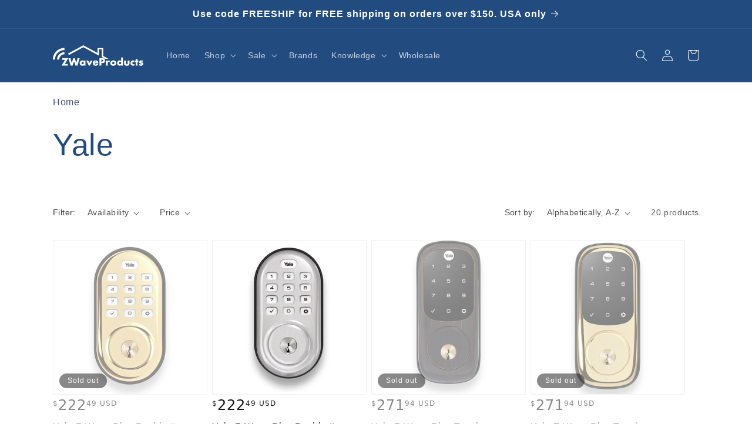

--- FILE ---
content_type: text/html; charset=utf-8
request_url: https://www.zwaveproducts.com/collections/vendors?page=2&q=Yale
body_size: 29522
content:
<!doctype html>
<html class="no-js" lang="en">
  <head>

    <!-- Google tag (gtag.js) -->
    <script async src="https://www.googletagmanager.com/gtag/js?id=G-QCENYKW9YR"></script>
    <script>
    window.dataLayer = window.dataLayer || [];
    function gtag(){dataLayer.push(arguments);}
    gtag('js', new Date());
    
    gtag('config', 'G-QCENYKW9YR');
    </script>

    <!-- Google Tag Manager -->
    <script>(function(w,d,s,l,i){w[l]=w[l]||[];w[l].push({'gtm.start':
    new Date().getTime(),event:'gtm.js'});var f=d.getElementsByTagName(s)[0],
    j=d.createElement(s),dl=l!='dataLayer'?'&l='+l:'';j.async=true;j.src=
    'https://www.googletagmanager.com/gtm.js?id='+i+dl;f.parentNode.insertBefore(j,f);
    })(window,document,'script','dataLayer','GTM-M2H385W');</script>
    <!-- End Google Tag Manager -->
    
    <meta charset="utf-8">
    <meta http-equiv="X-UA-Compatible" content="IE=edge">
    <meta name="viewport" content="width=device-width,initial-scale=1">
    <meta name="theme-color" content="">
    <link rel="canonical" href="https://www.zwaveproducts.com/collections/vendors?page=2&q=yale">
    <link rel="preconnect" href="https://cdn.shopify.com" crossorigin><title>
      Yale
 &ndash; Page 2 &ndash; ZWaveProducts</title>

    

    

<meta property="og:site_name" content="ZWaveProducts">
<meta property="og:url" content="https://www.zwaveproducts.com/collections/vendors?page=2&q=yale">
<meta property="og:title" content="Yale">
<meta property="og:type" content="website">
<meta property="og:description" content="Z-Wave, Zigbee, Matter and More. Control your home with the latest wireless technology for security, lighting, energy monitoring and more!"><meta name="twitter:card" content="summary_large_image">
<meta name="twitter:title" content="Yale">
<meta name="twitter:description" content="Z-Wave, Zigbee, Matter and More. Control your home with the latest wireless technology for security, lighting, energy monitoring and more!">


    <script src="//www.zwaveproducts.com/cdn/shop/t/10/assets/global.js?v=30538961189102454741756124272" defer="defer"></script>
    <script>window.performance && window.performance.mark && window.performance.mark('shopify.content_for_header.start');</script><meta name="google-site-verification" content="qbFZyFzvIv6ykxOGbzcWgK1-LpDytTFbCV6zNTDPjig">
<meta name="facebook-domain-verification" content="wjj0a4esyan848dr6q20avqau5pw1a">
<meta name="facebook-domain-verification" content="4uavofvc07qelm3eb1a5elahe03y8u">
<meta name="google-site-verification" content="XICdGvLcFfoUyh8SMRtwI3GKhqMvatALzzvHRLuFlcc">
<meta id="shopify-digital-wallet" name="shopify-digital-wallet" content="/6798147669/digital_wallets/dialog">
<meta name="shopify-checkout-api-token" content="d143b2cc944dfa05ba4a34773bf7cfd3">
<meta id="in-context-paypal-metadata" data-shop-id="6798147669" data-venmo-supported="true" data-environment="production" data-locale="en_US" data-paypal-v4="true" data-currency="USD">
<script async="async" src="/checkouts/internal/preloads.js?locale=en-US"></script>
<script id="shopify-features" type="application/json">{"accessToken":"d143b2cc944dfa05ba4a34773bf7cfd3","betas":["rich-media-storefront-analytics"],"domain":"www.zwaveproducts.com","predictiveSearch":true,"shopId":6798147669,"locale":"en"}</script>
<script>var Shopify = Shopify || {};
Shopify.shop = "zwaveproducts.myshopify.com";
Shopify.locale = "en";
Shopify.currency = {"active":"USD","rate":"1.0"};
Shopify.country = "US";
Shopify.theme = {"name":"V8.25 Updated available variants Cockcrow","id":180779188541,"schema_name":"Cockcrow","schema_version":"7.0.1","theme_store_id":null,"role":"main"};
Shopify.theme.handle = "null";
Shopify.theme.style = {"id":null,"handle":null};
Shopify.cdnHost = "www.zwaveproducts.com/cdn";
Shopify.routes = Shopify.routes || {};
Shopify.routes.root = "/";</script>
<script type="module">!function(o){(o.Shopify=o.Shopify||{}).modules=!0}(window);</script>
<script>!function(o){function n(){var o=[];function n(){o.push(Array.prototype.slice.apply(arguments))}return n.q=o,n}var t=o.Shopify=o.Shopify||{};t.loadFeatures=n(),t.autoloadFeatures=n()}(window);</script>
<script id="shop-js-analytics" type="application/json">{"pageType":"collection"}</script>
<script defer="defer" async type="module" src="//www.zwaveproducts.com/cdn/shopifycloud/shop-js/modules/v2/client.init-shop-cart-sync_IZsNAliE.en.esm.js"></script>
<script defer="defer" async type="module" src="//www.zwaveproducts.com/cdn/shopifycloud/shop-js/modules/v2/chunk.common_0OUaOowp.esm.js"></script>
<script type="module">
  await import("//www.zwaveproducts.com/cdn/shopifycloud/shop-js/modules/v2/client.init-shop-cart-sync_IZsNAliE.en.esm.js");
await import("//www.zwaveproducts.com/cdn/shopifycloud/shop-js/modules/v2/chunk.common_0OUaOowp.esm.js");

  window.Shopify.SignInWithShop?.initShopCartSync?.({"fedCMEnabled":true,"windoidEnabled":true});

</script>
<script>(function() {
  var isLoaded = false;
  function asyncLoad() {
    if (isLoaded) return;
    isLoaded = true;
    var urls = ["https:\/\/formbuilder.hulkapps.com\/skeletopapp.js?shop=zwaveproducts.myshopify.com","https:\/\/d23dclunsivw3h.cloudfront.net\/redirect-app.js?shop=zwaveproducts.myshopify.com"];
    for (var i = 0; i < urls.length; i++) {
      var s = document.createElement('script');
      s.type = 'text/javascript';
      s.async = true;
      s.src = urls[i];
      var x = document.getElementsByTagName('script')[0];
      x.parentNode.insertBefore(s, x);
    }
  };
  if(window.attachEvent) {
    window.attachEvent('onload', asyncLoad);
  } else {
    window.addEventListener('load', asyncLoad, false);
  }
})();</script>
<script id="__st">var __st={"a":6798147669,"offset":-18000,"reqid":"bdb522e8-a884-45c7-a529-2ed6e2a6eae0-1768540304","pageurl":"www.zwaveproducts.com\/collections\/vendors?page=2\u0026q=Yale","u":"812e1ef1cdb5","p":"vendors"};</script>
<script>window.ShopifyPaypalV4VisibilityTracking = true;</script>
<script id="captcha-bootstrap">!function(){'use strict';const t='contact',e='account',n='new_comment',o=[[t,t],['blogs',n],['comments',n],[t,'customer']],c=[[e,'customer_login'],[e,'guest_login'],[e,'recover_customer_password'],[e,'create_customer']],r=t=>t.map((([t,e])=>`form[action*='/${t}']:not([data-nocaptcha='true']) input[name='form_type'][value='${e}']`)).join(','),a=t=>()=>t?[...document.querySelectorAll(t)].map((t=>t.form)):[];function s(){const t=[...o],e=r(t);return a(e)}const i='password',u='form_key',d=['recaptcha-v3-token','g-recaptcha-response','h-captcha-response',i],f=()=>{try{return window.sessionStorage}catch{return}},m='__shopify_v',_=t=>t.elements[u];function p(t,e,n=!1){try{const o=window.sessionStorage,c=JSON.parse(o.getItem(e)),{data:r}=function(t){const{data:e,action:n}=t;return t[m]||n?{data:e,action:n}:{data:t,action:n}}(c);for(const[e,n]of Object.entries(r))t.elements[e]&&(t.elements[e].value=n);n&&o.removeItem(e)}catch(o){console.error('form repopulation failed',{error:o})}}const l='form_type',E='cptcha';function T(t){t.dataset[E]=!0}const w=window,h=w.document,L='Shopify',v='ce_forms',y='captcha';let A=!1;((t,e)=>{const n=(g='f06e6c50-85a8-45c8-87d0-21a2b65856fe',I='https://cdn.shopify.com/shopifycloud/storefront-forms-hcaptcha/ce_storefront_forms_captcha_hcaptcha.v1.5.2.iife.js',D={infoText:'Protected by hCaptcha',privacyText:'Privacy',termsText:'Terms'},(t,e,n)=>{const o=w[L][v],c=o.bindForm;if(c)return c(t,g,e,D).then(n);var r;o.q.push([[t,g,e,D],n]),r=I,A||(h.body.append(Object.assign(h.createElement('script'),{id:'captcha-provider',async:!0,src:r})),A=!0)});var g,I,D;w[L]=w[L]||{},w[L][v]=w[L][v]||{},w[L][v].q=[],w[L][y]=w[L][y]||{},w[L][y].protect=function(t,e){n(t,void 0,e),T(t)},Object.freeze(w[L][y]),function(t,e,n,w,h,L){const[v,y,A,g]=function(t,e,n){const i=e?o:[],u=t?c:[],d=[...i,...u],f=r(d),m=r(i),_=r(d.filter((([t,e])=>n.includes(e))));return[a(f),a(m),a(_),s()]}(w,h,L),I=t=>{const e=t.target;return e instanceof HTMLFormElement?e:e&&e.form},D=t=>v().includes(t);t.addEventListener('submit',(t=>{const e=I(t);if(!e)return;const n=D(e)&&!e.dataset.hcaptchaBound&&!e.dataset.recaptchaBound,o=_(e),c=g().includes(e)&&(!o||!o.value);(n||c)&&t.preventDefault(),c&&!n&&(function(t){try{if(!f())return;!function(t){const e=f();if(!e)return;const n=_(t);if(!n)return;const o=n.value;o&&e.removeItem(o)}(t);const e=Array.from(Array(32),(()=>Math.random().toString(36)[2])).join('');!function(t,e){_(t)||t.append(Object.assign(document.createElement('input'),{type:'hidden',name:u})),t.elements[u].value=e}(t,e),function(t,e){const n=f();if(!n)return;const o=[...t.querySelectorAll(`input[type='${i}']`)].map((({name:t})=>t)),c=[...d,...o],r={};for(const[a,s]of new FormData(t).entries())c.includes(a)||(r[a]=s);n.setItem(e,JSON.stringify({[m]:1,action:t.action,data:r}))}(t,e)}catch(e){console.error('failed to persist form',e)}}(e),e.submit())}));const S=(t,e)=>{t&&!t.dataset[E]&&(n(t,e.some((e=>e===t))),T(t))};for(const o of['focusin','change'])t.addEventListener(o,(t=>{const e=I(t);D(e)&&S(e,y())}));const B=e.get('form_key'),M=e.get(l),P=B&&M;t.addEventListener('DOMContentLoaded',(()=>{const t=y();if(P)for(const e of t)e.elements[l].value===M&&p(e,B);[...new Set([...A(),...v().filter((t=>'true'===t.dataset.shopifyCaptcha))])].forEach((e=>S(e,t)))}))}(h,new URLSearchParams(w.location.search),n,t,e,['guest_login'])})(!0,!0)}();</script>
<script integrity="sha256-4kQ18oKyAcykRKYeNunJcIwy7WH5gtpwJnB7kiuLZ1E=" data-source-attribution="shopify.loadfeatures" defer="defer" src="//www.zwaveproducts.com/cdn/shopifycloud/storefront/assets/storefront/load_feature-a0a9edcb.js" crossorigin="anonymous"></script>
<script data-source-attribution="shopify.dynamic_checkout.dynamic.init">var Shopify=Shopify||{};Shopify.PaymentButton=Shopify.PaymentButton||{isStorefrontPortableWallets:!0,init:function(){window.Shopify.PaymentButton.init=function(){};var t=document.createElement("script");t.src="https://www.zwaveproducts.com/cdn/shopifycloud/portable-wallets/latest/portable-wallets.en.js",t.type="module",document.head.appendChild(t)}};
</script>
<script data-source-attribution="shopify.dynamic_checkout.buyer_consent">
  function portableWalletsHideBuyerConsent(e){var t=document.getElementById("shopify-buyer-consent"),n=document.getElementById("shopify-subscription-policy-button");t&&n&&(t.classList.add("hidden"),t.setAttribute("aria-hidden","true"),n.removeEventListener("click",e))}function portableWalletsShowBuyerConsent(e){var t=document.getElementById("shopify-buyer-consent"),n=document.getElementById("shopify-subscription-policy-button");t&&n&&(t.classList.remove("hidden"),t.removeAttribute("aria-hidden"),n.addEventListener("click",e))}window.Shopify?.PaymentButton&&(window.Shopify.PaymentButton.hideBuyerConsent=portableWalletsHideBuyerConsent,window.Shopify.PaymentButton.showBuyerConsent=portableWalletsShowBuyerConsent);
</script>
<script data-source-attribution="shopify.dynamic_checkout.cart.bootstrap">document.addEventListener("DOMContentLoaded",(function(){function t(){return document.querySelector("shopify-accelerated-checkout-cart, shopify-accelerated-checkout")}if(t())Shopify.PaymentButton.init();else{new MutationObserver((function(e,n){t()&&(Shopify.PaymentButton.init(),n.disconnect())})).observe(document.body,{childList:!0,subtree:!0})}}));
</script>
<link id="shopify-accelerated-checkout-styles" rel="stylesheet" media="screen" href="https://www.zwaveproducts.com/cdn/shopifycloud/portable-wallets/latest/accelerated-checkout-backwards-compat.css" crossorigin="anonymous">
<style id="shopify-accelerated-checkout-cart">
        #shopify-buyer-consent {
  margin-top: 1em;
  display: inline-block;
  width: 100%;
}

#shopify-buyer-consent.hidden {
  display: none;
}

#shopify-subscription-policy-button {
  background: none;
  border: none;
  padding: 0;
  text-decoration: underline;
  font-size: inherit;
  cursor: pointer;
}

#shopify-subscription-policy-button::before {
  box-shadow: none;
}

      </style>
<script id="sections-script" data-sections="header,footer" defer="defer" src="//www.zwaveproducts.com/cdn/shop/t/10/compiled_assets/scripts.js?6432"></script>
<script>window.performance && window.performance.mark && window.performance.mark('shopify.content_for_header.end');</script>

<style data-shopify>

      :root {
        --font-body-family: BlinkMacSystemFont,-apple-system,"Segoe UI","Roboto","Oxygen","Ubuntu","Cantarell","Fira Sans","Droid Sans","Helvetica Neue","Helvetica","Arial",sans-serif;
        --font-body-style: normal;
        --font-body-weight: 400;
        --font-body-weight-bold: 700;

        --font-heading-family: BlinkMacSystemFont,-apple-system,"Segoe UI","Roboto","Oxygen","Ubuntu","Cantarell","Fira Sans","Droid Sans","Helvetica Neue","Helvetica","Arial",sans-serif;
        --font-heading-style: normal;
        --font-heading-weight: 400;

        --font-body-scale: 1.0;
        --font-heading-scale: 1.0;

        --color-base-text: 18, 18, 18;
        --color-shadow: 18, 18, 18;
        --color-base-background-1: 255, 255, 255;
        --color-base-background-2: 243, 243, 243;
        --color-base-solid-button-labels: 255, 255, 255;
        --color-base-outline-button-labels: 18, 18, 18;
        --color-base-accent-1: 34, 75, 128;
        --color-base-accent-2: 51, 79, 180;
        --payment-terms-background-color: #ffffff;

        --gradient-base-background-1: #ffffff;
        --gradient-base-background-2: #f3f3f3;
        --gradient-base-accent-1: #224b80;
        --gradient-base-accent-2: #334fb4;

        --media-padding: px;
        --media-border-opacity: 0.05;
        --media-border-width: 1px;
        --media-radius: 0px;
        --media-shadow-opacity: 0.0;
        --media-shadow-horizontal-offset: 0px;
        --media-shadow-vertical-offset: 4px;
        --media-shadow-blur-radius: 5px;
        --media-shadow-visible: 0;

        --page-width: 120rem;
        --page-width-margin: 0rem;

        --product-card-image-padding: 0.0rem;
        --product-card-corner-radius: 0.0rem;
        --product-card-text-alignment: left;
        --product-card-border-width: 0.0rem;
        --product-card-border-opacity: 0.1;
        --product-card-shadow-opacity: 0.0;
        --product-card-shadow-visible: 0;
        --product-card-shadow-horizontal-offset: 0.0rem;
        --product-card-shadow-vertical-offset: 0.4rem;
        --product-card-shadow-blur-radius: 0.5rem;

        --collection-card-image-padding: 0.0rem;
        --collection-card-corner-radius: 0.0rem;
        --collection-card-text-alignment: left;
        --collection-card-border-width: 0.0rem;
        --collection-card-border-opacity: 0.1;
        --collection-card-shadow-opacity: 0.0;
        --collection-card-shadow-visible: 0;
        --collection-card-shadow-horizontal-offset: 0.0rem;
        --collection-card-shadow-vertical-offset: 0.4rem;
        --collection-card-shadow-blur-radius: 0.5rem;

        --blog-card-image-padding: 0.0rem;
        --blog-card-corner-radius: 0.0rem;
        --blog-card-text-alignment: left;
        --blog-card-border-width: 0.0rem;
        --blog-card-border-opacity: 0.1;
        --blog-card-shadow-opacity: 0.0;
        --blog-card-shadow-visible: 0;
        --blog-card-shadow-horizontal-offset: 0.0rem;
        --blog-card-shadow-vertical-offset: 0.4rem;
        --blog-card-shadow-blur-radius: 0.5rem;

        --badge-corner-radius: 4.0rem;

        --popup-border-width: 1px;
        --popup-border-opacity: 0.1;
        --popup-corner-radius: 0px;
        --popup-shadow-opacity: 0.0;
        --popup-shadow-horizontal-offset: 0px;
        --popup-shadow-vertical-offset: 4px;
        --popup-shadow-blur-radius: 5px;

        --drawer-border-width: 1px;
        --drawer-border-opacity: 0.1;
        --drawer-shadow-opacity: 0.0;
        --drawer-shadow-horizontal-offset: 0px;
        --drawer-shadow-vertical-offset: 4px;
        --drawer-shadow-blur-radius: 5px;

        --spacing-sections-desktop: 0px;
        --spacing-sections-mobile: 0px;

        --grid-desktop-vertical-spacing: 8px;
        --grid-desktop-horizontal-spacing: 8px;
        --grid-mobile-vertical-spacing: 4px;
        --grid-mobile-horizontal-spacing: 4px;

        --text-boxes-border-opacity: 0.1;
        --text-boxes-border-width: 0px;
        --text-boxes-radius: 0px;
        --text-boxes-shadow-opacity: 0.0;
        --text-boxes-shadow-visible: 0;
        --text-boxes-shadow-horizontal-offset: 0px;
        --text-boxes-shadow-vertical-offset: 4px;
        --text-boxes-shadow-blur-radius: 5px;

        --buttons-radius: 0px;
        --buttons-radius-outset: 0px;
        --buttons-border-width: 1px;
        --buttons-border-opacity: 1.0;
        --buttons-shadow-opacity: 0.0;
        --buttons-shadow-visible: 0;
        --buttons-shadow-horizontal-offset: 0px;
        --buttons-shadow-vertical-offset: 4px;
        --buttons-shadow-blur-radius: 5px;
        --buttons-border-offset: 0px;

        --inputs-radius: 0px;
        --inputs-border-width: 1px;
        --inputs-border-opacity: 0.55;
        --inputs-shadow-opacity: 0.0;
        --inputs-shadow-horizontal-offset: 0px;
        --inputs-margin-offset: 0px;
        --inputs-shadow-vertical-offset: 4px;
        --inputs-shadow-blur-radius: 5px;
        --inputs-radius-outset: 0px;

        --variant-pills-radius: 40px;
        --variant-pills-border-width: 1px;
        --variant-pills-border-opacity: 0.55;
        --variant-pills-shadow-opacity: 0.0;
        --variant-pills-shadow-horizontal-offset: 0px;
        --variant-pills-shadow-vertical-offset: 4px;
        --variant-pills-shadow-blur-radius: 5px;
      }

      *,
      *::before,
      *::after {
        box-sizing: inherit;
      }

      html {
        box-sizing: border-box;
        font-size: calc(var(--font-body-scale) * 62.5%);
        height: 100%;
      }

      body {
        display: grid;
        grid-template-rows: auto auto 1fr auto;
        grid-template-columns: 100%;
        min-height: 100%;
        margin: 0;
        font-size: 1.5rem;
        letter-spacing: 0.06rem;
        line-height: calc(1 + 0.8 / var(--font-body-scale));
        font-family: var(--font-body-family);
        font-style: var(--font-body-style);
        font-weight: var(--font-body-weight);
      }

      @media screen and (min-width: 750px) {
        body {
          font-size: 1.6rem;
        }
      }
    </style>

    <link href="//www.zwaveproducts.com/cdn/shop/t/10/assets/base.css?v=58055581279244049511756124272" rel="stylesheet" type="text/css" media="all" />
<link rel="preload" as="font" href="//www.zwaveproducts.com/cdn/fonts/assistant/assistant_n4.9120912a469cad1cc292572851508ca49d12e768.woff2" type="font/woff2" crossorigin><link rel="preload" as="font" href="//www.zwaveproducts.com/cdn/fonts/assistant/assistant_n4.9120912a469cad1cc292572851508ca49d12e768.woff2" type="font/woff2" crossorigin><link rel="stylesheet" href="//www.zwaveproducts.com/cdn/shop/t/10/assets/component-predictive-search.css?v=48337979200227768551756124272" media="print" onload="this.media='all'"><script>document.documentElement.className = document.documentElement.className.replace('no-js', 'js');
    if (Shopify.designMode) {
      document.documentElement.classList.add('shopify-design-mode');
    }
    </script>
  <!-- BEGIN app block: shopify://apps/charge-me-later-wholesale-app/blocks/cml_snippet/f6aa9802-b86e-43c4-9f25-9ffaee840587 -->






<!-- check pay later collection -->

<!-- check pay later collection END -->

<script>
  var cml_tags = "NET30";
  var storeArguments = {customer: "",customer_email: "",shopAddress: "zwaveproducts.myshopify.com",};
</script>


      


    








<!-- END app block --><link href="https://monorail-edge.shopifysvc.com" rel="dns-prefetch">
<script>(function(){if ("sendBeacon" in navigator && "performance" in window) {try {var session_token_from_headers = performance.getEntriesByType('navigation')[0].serverTiming.find(x => x.name == '_s').description;} catch {var session_token_from_headers = undefined;}var session_cookie_matches = document.cookie.match(/_shopify_s=([^;]*)/);var session_token_from_cookie = session_cookie_matches && session_cookie_matches.length === 2 ? session_cookie_matches[1] : "";var session_token = session_token_from_headers || session_token_from_cookie || "";function handle_abandonment_event(e) {var entries = performance.getEntries().filter(function(entry) {return /monorail-edge.shopifysvc.com/.test(entry.name);});if (!window.abandonment_tracked && entries.length === 0) {window.abandonment_tracked = true;var currentMs = Date.now();var navigation_start = performance.timing.navigationStart;var payload = {shop_id: 6798147669,url: window.location.href,navigation_start,duration: currentMs - navigation_start,session_token,page_type: "collection"};window.navigator.sendBeacon("https://monorail-edge.shopifysvc.com/v1/produce", JSON.stringify({schema_id: "online_store_buyer_site_abandonment/1.1",payload: payload,metadata: {event_created_at_ms: currentMs,event_sent_at_ms: currentMs}}));}}window.addEventListener('pagehide', handle_abandonment_event);}}());</script>
<script id="web-pixels-manager-setup">(function e(e,d,r,n,o){if(void 0===o&&(o={}),!Boolean(null===(a=null===(i=window.Shopify)||void 0===i?void 0:i.analytics)||void 0===a?void 0:a.replayQueue)){var i,a;window.Shopify=window.Shopify||{};var t=window.Shopify;t.analytics=t.analytics||{};var s=t.analytics;s.replayQueue=[],s.publish=function(e,d,r){return s.replayQueue.push([e,d,r]),!0};try{self.performance.mark("wpm:start")}catch(e){}var l=function(){var e={modern:/Edge?\/(1{2}[4-9]|1[2-9]\d|[2-9]\d{2}|\d{4,})\.\d+(\.\d+|)|Firefox\/(1{2}[4-9]|1[2-9]\d|[2-9]\d{2}|\d{4,})\.\d+(\.\d+|)|Chrom(ium|e)\/(9{2}|\d{3,})\.\d+(\.\d+|)|(Maci|X1{2}).+ Version\/(15\.\d+|(1[6-9]|[2-9]\d|\d{3,})\.\d+)([,.]\d+|)( \(\w+\)|)( Mobile\/\w+|) Safari\/|Chrome.+OPR\/(9{2}|\d{3,})\.\d+\.\d+|(CPU[ +]OS|iPhone[ +]OS|CPU[ +]iPhone|CPU IPhone OS|CPU iPad OS)[ +]+(15[._]\d+|(1[6-9]|[2-9]\d|\d{3,})[._]\d+)([._]\d+|)|Android:?[ /-](13[3-9]|1[4-9]\d|[2-9]\d{2}|\d{4,})(\.\d+|)(\.\d+|)|Android.+Firefox\/(13[5-9]|1[4-9]\d|[2-9]\d{2}|\d{4,})\.\d+(\.\d+|)|Android.+Chrom(ium|e)\/(13[3-9]|1[4-9]\d|[2-9]\d{2}|\d{4,})\.\d+(\.\d+|)|SamsungBrowser\/([2-9]\d|\d{3,})\.\d+/,legacy:/Edge?\/(1[6-9]|[2-9]\d|\d{3,})\.\d+(\.\d+|)|Firefox\/(5[4-9]|[6-9]\d|\d{3,})\.\d+(\.\d+|)|Chrom(ium|e)\/(5[1-9]|[6-9]\d|\d{3,})\.\d+(\.\d+|)([\d.]+$|.*Safari\/(?![\d.]+ Edge\/[\d.]+$))|(Maci|X1{2}).+ Version\/(10\.\d+|(1[1-9]|[2-9]\d|\d{3,})\.\d+)([,.]\d+|)( \(\w+\)|)( Mobile\/\w+|) Safari\/|Chrome.+OPR\/(3[89]|[4-9]\d|\d{3,})\.\d+\.\d+|(CPU[ +]OS|iPhone[ +]OS|CPU[ +]iPhone|CPU IPhone OS|CPU iPad OS)[ +]+(10[._]\d+|(1[1-9]|[2-9]\d|\d{3,})[._]\d+)([._]\d+|)|Android:?[ /-](13[3-9]|1[4-9]\d|[2-9]\d{2}|\d{4,})(\.\d+|)(\.\d+|)|Mobile Safari.+OPR\/([89]\d|\d{3,})\.\d+\.\d+|Android.+Firefox\/(13[5-9]|1[4-9]\d|[2-9]\d{2}|\d{4,})\.\d+(\.\d+|)|Android.+Chrom(ium|e)\/(13[3-9]|1[4-9]\d|[2-9]\d{2}|\d{4,})\.\d+(\.\d+|)|Android.+(UC? ?Browser|UCWEB|U3)[ /]?(15\.([5-9]|\d{2,})|(1[6-9]|[2-9]\d|\d{3,})\.\d+)\.\d+|SamsungBrowser\/(5\.\d+|([6-9]|\d{2,})\.\d+)|Android.+MQ{2}Browser\/(14(\.(9|\d{2,})|)|(1[5-9]|[2-9]\d|\d{3,})(\.\d+|))(\.\d+|)|K[Aa][Ii]OS\/(3\.\d+|([4-9]|\d{2,})\.\d+)(\.\d+|)/},d=e.modern,r=e.legacy,n=navigator.userAgent;return n.match(d)?"modern":n.match(r)?"legacy":"unknown"}(),u="modern"===l?"modern":"legacy",c=(null!=n?n:{modern:"",legacy:""})[u],f=function(e){return[e.baseUrl,"/wpm","/b",e.hashVersion,"modern"===e.buildTarget?"m":"l",".js"].join("")}({baseUrl:d,hashVersion:r,buildTarget:u}),m=function(e){var d=e.version,r=e.bundleTarget,n=e.surface,o=e.pageUrl,i=e.monorailEndpoint;return{emit:function(e){var a=e.status,t=e.errorMsg,s=(new Date).getTime(),l=JSON.stringify({metadata:{event_sent_at_ms:s},events:[{schema_id:"web_pixels_manager_load/3.1",payload:{version:d,bundle_target:r,page_url:o,status:a,surface:n,error_msg:t},metadata:{event_created_at_ms:s}}]});if(!i)return console&&console.warn&&console.warn("[Web Pixels Manager] No Monorail endpoint provided, skipping logging."),!1;try{return self.navigator.sendBeacon.bind(self.navigator)(i,l)}catch(e){}var u=new XMLHttpRequest;try{return u.open("POST",i,!0),u.setRequestHeader("Content-Type","text/plain"),u.send(l),!0}catch(e){return console&&console.warn&&console.warn("[Web Pixels Manager] Got an unhandled error while logging to Monorail."),!1}}}}({version:r,bundleTarget:l,surface:e.surface,pageUrl:self.location.href,monorailEndpoint:e.monorailEndpoint});try{o.browserTarget=l,function(e){var d=e.src,r=e.async,n=void 0===r||r,o=e.onload,i=e.onerror,a=e.sri,t=e.scriptDataAttributes,s=void 0===t?{}:t,l=document.createElement("script"),u=document.querySelector("head"),c=document.querySelector("body");if(l.async=n,l.src=d,a&&(l.integrity=a,l.crossOrigin="anonymous"),s)for(var f in s)if(Object.prototype.hasOwnProperty.call(s,f))try{l.dataset[f]=s[f]}catch(e){}if(o&&l.addEventListener("load",o),i&&l.addEventListener("error",i),u)u.appendChild(l);else{if(!c)throw new Error("Did not find a head or body element to append the script");c.appendChild(l)}}({src:f,async:!0,onload:function(){if(!function(){var e,d;return Boolean(null===(d=null===(e=window.Shopify)||void 0===e?void 0:e.analytics)||void 0===d?void 0:d.initialized)}()){var d=window.webPixelsManager.init(e)||void 0;if(d){var r=window.Shopify.analytics;r.replayQueue.forEach((function(e){var r=e[0],n=e[1],o=e[2];d.publishCustomEvent(r,n,o)})),r.replayQueue=[],r.publish=d.publishCustomEvent,r.visitor=d.visitor,r.initialized=!0}}},onerror:function(){return m.emit({status:"failed",errorMsg:"".concat(f," has failed to load")})},sri:function(e){var d=/^sha384-[A-Za-z0-9+/=]+$/;return"string"==typeof e&&d.test(e)}(c)?c:"",scriptDataAttributes:o}),m.emit({status:"loading"})}catch(e){m.emit({status:"failed",errorMsg:(null==e?void 0:e.message)||"Unknown error"})}}})({shopId: 6798147669,storefrontBaseUrl: "https://www.zwaveproducts.com",extensionsBaseUrl: "https://extensions.shopifycdn.com/cdn/shopifycloud/web-pixels-manager",monorailEndpoint: "https://monorail-edge.shopifysvc.com/unstable/produce_batch",surface: "storefront-renderer",enabledBetaFlags: ["2dca8a86"],webPixelsConfigList: [{"id":"774308157","configuration":"{\"config\":\"{\\\"pixel_id\\\":\\\"G-QCENYKW9YR\\\",\\\"target_country\\\":\\\"US\\\",\\\"gtag_events\\\":[{\\\"type\\\":\\\"search\\\",\\\"action_label\\\":[\\\"G-QCENYKW9YR\\\",\\\"AW-926376579\\\/MMTACOK27akBEIPF3bkD\\\"]},{\\\"type\\\":\\\"begin_checkout\\\",\\\"action_label\\\":[\\\"G-QCENYKW9YR\\\",\\\"AW-926376579\\\/5cwwCN-27akBEIPF3bkD\\\"]},{\\\"type\\\":\\\"view_item\\\",\\\"action_label\\\":[\\\"G-QCENYKW9YR\\\",\\\"AW-926376579\\\/XVlBCNm27akBEIPF3bkD\\\",\\\"MC-194T2CFEVN\\\"]},{\\\"type\\\":\\\"purchase\\\",\\\"action_label\\\":[\\\"G-QCENYKW9YR\\\",\\\"AW-926376579\\\/EKePCNa27akBEIPF3bkD\\\",\\\"MC-194T2CFEVN\\\"]},{\\\"type\\\":\\\"page_view\\\",\\\"action_label\\\":[\\\"G-QCENYKW9YR\\\",\\\"AW-926376579\\\/5uF_CNO27akBEIPF3bkD\\\",\\\"MC-194T2CFEVN\\\"]},{\\\"type\\\":\\\"add_payment_info\\\",\\\"action_label\\\":[\\\"G-QCENYKW9YR\\\",\\\"AW-926376579\\\/q-9lCOW27akBEIPF3bkD\\\"]},{\\\"type\\\":\\\"add_to_cart\\\",\\\"action_label\\\":[\\\"G-QCENYKW9YR\\\",\\\"AW-926376579\\\/RVIsCNy27akBEIPF3bkD\\\"]}],\\\"enable_monitoring_mode\\\":false}\"}","eventPayloadVersion":"v1","runtimeContext":"OPEN","scriptVersion":"b2a88bafab3e21179ed38636efcd8a93","type":"APP","apiClientId":1780363,"privacyPurposes":[],"dataSharingAdjustments":{"protectedCustomerApprovalScopes":["read_customer_address","read_customer_email","read_customer_name","read_customer_personal_data","read_customer_phone"]}},{"id":"234979645","configuration":"{\"pixel_id\":\"936609730036763\",\"pixel_type\":\"facebook_pixel\",\"metaapp_system_user_token\":\"-\"}","eventPayloadVersion":"v1","runtimeContext":"OPEN","scriptVersion":"ca16bc87fe92b6042fbaa3acc2fbdaa6","type":"APP","apiClientId":2329312,"privacyPurposes":["ANALYTICS","MARKETING","SALE_OF_DATA"],"dataSharingAdjustments":{"protectedCustomerApprovalScopes":["read_customer_address","read_customer_email","read_customer_name","read_customer_personal_data","read_customer_phone"]}},{"id":"shopify-app-pixel","configuration":"{}","eventPayloadVersion":"v1","runtimeContext":"STRICT","scriptVersion":"0450","apiClientId":"shopify-pixel","type":"APP","privacyPurposes":["ANALYTICS","MARKETING"]},{"id":"shopify-custom-pixel","eventPayloadVersion":"v1","runtimeContext":"LAX","scriptVersion":"0450","apiClientId":"shopify-pixel","type":"CUSTOM","privacyPurposes":["ANALYTICS","MARKETING"]}],isMerchantRequest: false,initData: {"shop":{"name":"ZWaveProducts","paymentSettings":{"currencyCode":"USD"},"myshopifyDomain":"zwaveproducts.myshopify.com","countryCode":"US","storefrontUrl":"https:\/\/www.zwaveproducts.com"},"customer":null,"cart":null,"checkout":null,"productVariants":[],"purchasingCompany":null},},"https://www.zwaveproducts.com/cdn","fcfee988w5aeb613cpc8e4bc33m6693e112",{"modern":"","legacy":""},{"shopId":"6798147669","storefrontBaseUrl":"https:\/\/www.zwaveproducts.com","extensionBaseUrl":"https:\/\/extensions.shopifycdn.com\/cdn\/shopifycloud\/web-pixels-manager","surface":"storefront-renderer","enabledBetaFlags":"[\"2dca8a86\"]","isMerchantRequest":"false","hashVersion":"fcfee988w5aeb613cpc8e4bc33m6693e112","publish":"custom","events":"[[\"page_viewed\",{}]]"});</script><script>
  window.ShopifyAnalytics = window.ShopifyAnalytics || {};
  window.ShopifyAnalytics.meta = window.ShopifyAnalytics.meta || {};
  window.ShopifyAnalytics.meta.currency = 'USD';
  var meta = {"page":{"pageType":"vendors","requestId":"bdb522e8-a884-45c7-a529-2ed6e2a6eae0-1768540304"}};
  for (var attr in meta) {
    window.ShopifyAnalytics.meta[attr] = meta[attr];
  }
</script>
<script class="analytics">
  (function () {
    var customDocumentWrite = function(content) {
      var jquery = null;

      if (window.jQuery) {
        jquery = window.jQuery;
      } else if (window.Checkout && window.Checkout.$) {
        jquery = window.Checkout.$;
      }

      if (jquery) {
        jquery('body').append(content);
      }
    };

    var hasLoggedConversion = function(token) {
      if (token) {
        return document.cookie.indexOf('loggedConversion=' + token) !== -1;
      }
      return false;
    }

    var setCookieIfConversion = function(token) {
      if (token) {
        var twoMonthsFromNow = new Date(Date.now());
        twoMonthsFromNow.setMonth(twoMonthsFromNow.getMonth() + 2);

        document.cookie = 'loggedConversion=' + token + '; expires=' + twoMonthsFromNow;
      }
    }

    var trekkie = window.ShopifyAnalytics.lib = window.trekkie = window.trekkie || [];
    if (trekkie.integrations) {
      return;
    }
    trekkie.methods = [
      'identify',
      'page',
      'ready',
      'track',
      'trackForm',
      'trackLink'
    ];
    trekkie.factory = function(method) {
      return function() {
        var args = Array.prototype.slice.call(arguments);
        args.unshift(method);
        trekkie.push(args);
        return trekkie;
      };
    };
    for (var i = 0; i < trekkie.methods.length; i++) {
      var key = trekkie.methods[i];
      trekkie[key] = trekkie.factory(key);
    }
    trekkie.load = function(config) {
      trekkie.config = config || {};
      trekkie.config.initialDocumentCookie = document.cookie;
      var first = document.getElementsByTagName('script')[0];
      var script = document.createElement('script');
      script.type = 'text/javascript';
      script.onerror = function(e) {
        var scriptFallback = document.createElement('script');
        scriptFallback.type = 'text/javascript';
        scriptFallback.onerror = function(error) {
                var Monorail = {
      produce: function produce(monorailDomain, schemaId, payload) {
        var currentMs = new Date().getTime();
        var event = {
          schema_id: schemaId,
          payload: payload,
          metadata: {
            event_created_at_ms: currentMs,
            event_sent_at_ms: currentMs
          }
        };
        return Monorail.sendRequest("https://" + monorailDomain + "/v1/produce", JSON.stringify(event));
      },
      sendRequest: function sendRequest(endpointUrl, payload) {
        // Try the sendBeacon API
        if (window && window.navigator && typeof window.navigator.sendBeacon === 'function' && typeof window.Blob === 'function' && !Monorail.isIos12()) {
          var blobData = new window.Blob([payload], {
            type: 'text/plain'
          });

          if (window.navigator.sendBeacon(endpointUrl, blobData)) {
            return true;
          } // sendBeacon was not successful

        } // XHR beacon

        var xhr = new XMLHttpRequest();

        try {
          xhr.open('POST', endpointUrl);
          xhr.setRequestHeader('Content-Type', 'text/plain');
          xhr.send(payload);
        } catch (e) {
          console.log(e);
        }

        return false;
      },
      isIos12: function isIos12() {
        return window.navigator.userAgent.lastIndexOf('iPhone; CPU iPhone OS 12_') !== -1 || window.navigator.userAgent.lastIndexOf('iPad; CPU OS 12_') !== -1;
      }
    };
    Monorail.produce('monorail-edge.shopifysvc.com',
      'trekkie_storefront_load_errors/1.1',
      {shop_id: 6798147669,
      theme_id: 180779188541,
      app_name: "storefront",
      context_url: window.location.href,
      source_url: "//www.zwaveproducts.com/cdn/s/trekkie.storefront.cd680fe47e6c39ca5d5df5f0a32d569bc48c0f27.min.js"});

        };
        scriptFallback.async = true;
        scriptFallback.src = '//www.zwaveproducts.com/cdn/s/trekkie.storefront.cd680fe47e6c39ca5d5df5f0a32d569bc48c0f27.min.js';
        first.parentNode.insertBefore(scriptFallback, first);
      };
      script.async = true;
      script.src = '//www.zwaveproducts.com/cdn/s/trekkie.storefront.cd680fe47e6c39ca5d5df5f0a32d569bc48c0f27.min.js';
      first.parentNode.insertBefore(script, first);
    };
    trekkie.load(
      {"Trekkie":{"appName":"storefront","development":false,"defaultAttributes":{"shopId":6798147669,"isMerchantRequest":null,"themeId":180779188541,"themeCityHash":"7026204649503639621","contentLanguage":"en","currency":"USD","eventMetadataId":"0d0ed034-17a1-435a-ac8e-4a5945137b07"},"isServerSideCookieWritingEnabled":true,"monorailRegion":"shop_domain","enabledBetaFlags":["65f19447"]},"Session Attribution":{},"S2S":{"facebookCapiEnabled":true,"source":"trekkie-storefront-renderer","apiClientId":580111}}
    );

    var loaded = false;
    trekkie.ready(function() {
      if (loaded) return;
      loaded = true;

      window.ShopifyAnalytics.lib = window.trekkie;

      var originalDocumentWrite = document.write;
      document.write = customDocumentWrite;
      try { window.ShopifyAnalytics.merchantGoogleAnalytics.call(this); } catch(error) {};
      document.write = originalDocumentWrite;

      window.ShopifyAnalytics.lib.page(null,{"pageType":"vendors","requestId":"bdb522e8-a884-45c7-a529-2ed6e2a6eae0-1768540304","shopifyEmitted":true});

      var match = window.location.pathname.match(/checkouts\/(.+)\/(thank_you|post_purchase)/)
      var token = match? match[1]: undefined;
      if (!hasLoggedConversion(token)) {
        setCookieIfConversion(token);
        
      }
    });


        var eventsListenerScript = document.createElement('script');
        eventsListenerScript.async = true;
        eventsListenerScript.src = "//www.zwaveproducts.com/cdn/shopifycloud/storefront/assets/shop_events_listener-3da45d37.js";
        document.getElementsByTagName('head')[0].appendChild(eventsListenerScript);

})();</script>
  <script>
  if (!window.ga || (window.ga && typeof window.ga !== 'function')) {
    window.ga = function ga() {
      (window.ga.q = window.ga.q || []).push(arguments);
      if (window.Shopify && window.Shopify.analytics && typeof window.Shopify.analytics.publish === 'function') {
        window.Shopify.analytics.publish("ga_stub_called", {}, {sendTo: "google_osp_migration"});
      }
      console.error("Shopify's Google Analytics stub called with:", Array.from(arguments), "\nSee https://help.shopify.com/manual/promoting-marketing/pixels/pixel-migration#google for more information.");
    };
    if (window.Shopify && window.Shopify.analytics && typeof window.Shopify.analytics.publish === 'function') {
      window.Shopify.analytics.publish("ga_stub_initialized", {}, {sendTo: "google_osp_migration"});
    }
  }
</script>
<script
  defer
  src="https://www.zwaveproducts.com/cdn/shopifycloud/perf-kit/shopify-perf-kit-3.0.3.min.js"
  data-application="storefront-renderer"
  data-shop-id="6798147669"
  data-render-region="gcp-us-central1"
  data-page-type="collection"
  data-theme-instance-id="180779188541"
  data-theme-name="Cockcrow"
  data-theme-version="7.0.1"
  data-monorail-region="shop_domain"
  data-resource-timing-sampling-rate="10"
  data-shs="true"
  data-shs-beacon="true"
  data-shs-export-with-fetch="true"
  data-shs-logs-sample-rate="1"
  data-shs-beacon-endpoint="https://www.zwaveproducts.com/api/collect"
></script>
</head>

  <body class="gradient">

    <!-- Google Tag Manager (noscript) -->
    <noscript><iframe src="https://www.googletagmanager.com/ns.html?id=GTM-M2H385W"
    height="0" width="0" style="display:none;visibility:hidden"></iframe></noscript>
    <!-- End Google Tag Manager (noscript) -->
    
    <a class="skip-to-content-link button visually-hidden" href="#MainContent">
      Skip to content
    </a><!-- BEGIN sections: header-group -->
<div id="shopify-section-sections--25106973294909__announcement-bar" class="shopify-section shopify-section-group-header-group announcement-bar-section"><div class="announcement-bar color-accent-1 gradient" role="region" aria-label="Announcement" ><a href="/pages/shipping-information" class="announcement-bar__link link link--text focus-inset animate-arrow"><div class="page-width">
                <p class="announcement-bar__message center">
                  <span>Use code FREESHIP for FREE shipping on orders over $150.    USA only</span><svg
  viewBox="0 0 14 10"
  fill="none"
  aria-hidden="true"
  focusable="false"
  class="icon icon-arrow"
  xmlns="http://www.w3.org/2000/svg"
>
  <path fill-rule="evenodd" clip-rule="evenodd" d="M8.537.808a.5.5 0 01.817-.162l4 4a.5.5 0 010 .708l-4 4a.5.5 0 11-.708-.708L11.793 5.5H1a.5.5 0 010-1h10.793L8.646 1.354a.5.5 0 01-.109-.546z" fill="currentColor">
</svg>

</p>
              </div></a></div>
</div><div id="shopify-section-sections--25106973294909__header" class="shopify-section shopify-section-group-header-group section-header"><link rel="stylesheet" href="//www.zwaveproducts.com/cdn/shop/t/10/assets/component-list-menu.css?v=151968516119678728991756124272" media="print" onload="this.media='all'">
<link rel="stylesheet" href="//www.zwaveproducts.com/cdn/shop/t/10/assets/component-search.css?v=184225813856820874251756124272" media="print" onload="this.media='all'">
<link rel="stylesheet" href="//www.zwaveproducts.com/cdn/shop/t/10/assets/component-menu-drawer.css?v=182311192829367774911756124272" media="print" onload="this.media='all'">
<link rel="stylesheet" href="//www.zwaveproducts.com/cdn/shop/t/10/assets/component-cart-notification.css?v=137625604348931474661756124272" media="print" onload="this.media='all'">
<link rel="stylesheet" href="//www.zwaveproducts.com/cdn/shop/t/10/assets/component-cart-items.css?v=23917223812499722491756124272" media="print" onload="this.media='all'"><link rel="stylesheet" href="//www.zwaveproducts.com/cdn/shop/t/10/assets/component-price.css?v=152015496840123385751756124272" media="print" onload="this.media='all'">
  <link rel="stylesheet" href="//www.zwaveproducts.com/cdn/shop/t/10/assets/component-loading-overlay.css?v=167310470843593579841756124272" media="print" onload="this.media='all'"><noscript><link href="//www.zwaveproducts.com/cdn/shop/t/10/assets/component-list-menu.css?v=151968516119678728991756124272" rel="stylesheet" type="text/css" media="all" /></noscript>
<noscript><link href="//www.zwaveproducts.com/cdn/shop/t/10/assets/component-search.css?v=184225813856820874251756124272" rel="stylesheet" type="text/css" media="all" /></noscript>
<noscript><link href="//www.zwaveproducts.com/cdn/shop/t/10/assets/component-menu-drawer.css?v=182311192829367774911756124272" rel="stylesheet" type="text/css" media="all" /></noscript>
<noscript><link href="//www.zwaveproducts.com/cdn/shop/t/10/assets/component-cart-notification.css?v=137625604348931474661756124272" rel="stylesheet" type="text/css" media="all" /></noscript>
<noscript><link href="//www.zwaveproducts.com/cdn/shop/t/10/assets/component-cart-items.css?v=23917223812499722491756124272" rel="stylesheet" type="text/css" media="all" /></noscript>

<style>
  header-drawer {
    justify-self: start;
    margin-left: -1.2rem;
  }

  .header__heading-logo {
    max-width: 100px;
  }@media screen and (min-width: 990px) {
    header-drawer {
      display: none;
    }
  }

  .menu-drawer-container {
    display: flex;
  }

  .list-menu {
    list-style: none;
    padding: 0;
    margin: 0;
  }

  .list-menu--inline {
    display: inline-flex;
    flex-wrap: wrap;
  }

  summary.list-menu__item {
    padding-right: 2.7rem;
  }

  .list-menu__item {
    display: flex;
    align-items: center;
    line-height: calc(1 + 0.3 / var(--font-body-scale));
  }

  .list-menu__item--link {
    text-decoration: none;
    padding-bottom: 1rem;
    padding-top: 1rem;
    line-height: calc(1 + 0.8 / var(--font-body-scale));
  }

  @media screen and (min-width: 750px) {
    .list-menu__item--link {
      padding-bottom: 0.5rem;
      padding-top: 0.5rem;
    }
  }
</style><style data-shopify>.header {
    padding-top: 10px;
    padding-bottom: 10px;
  }

  .section-header {
    position: sticky; /* This is for fixing a Safari z-index issue. PR #2147 */
    margin-bottom: 0px;
  }

  @media screen and (min-width: 750px) {
    .section-header {
      margin-bottom: 0px;
    }
  }

  @media screen and (min-width: 990px) {
    .header {
      padding-top: 20px;
      padding-bottom: 20px;
    }
  }</style><script src="//www.zwaveproducts.com/cdn/shop/t/10/assets/details-disclosure.js?v=153497636716254413831756124272" defer="defer"></script>
<script src="//www.zwaveproducts.com/cdn/shop/t/10/assets/details-modal.js?v=4511761896672669691756124272" defer="defer"></script>
<script src="//www.zwaveproducts.com/cdn/shop/t/10/assets/cart-notification.js?v=160453272920806432391756124272" defer="defer"></script>
<script src="//www.zwaveproducts.com/cdn/shop/t/10/assets/search-form.js?v=113639710312857635801756124272" defer="defer"></script><svg xmlns="http://www.w3.org/2000/svg" class="hidden">
  <symbol id="icon-search" viewbox="0 0 18 19" fill="none">
    <path fill-rule="evenodd" clip-rule="evenodd" d="M11.03 11.68A5.784 5.784 0 112.85 3.5a5.784 5.784 0 018.18 8.18zm.26 1.12a6.78 6.78 0 11.72-.7l5.4 5.4a.5.5 0 11-.71.7l-5.41-5.4z" fill="currentColor"/>
  </symbol>

  <symbol id="icon-reset" class="icon icon-close"  fill="none" viewBox="0 0 18 18" stroke="currentColor">
    <circle r="8.5" cy="9" cx="9" stroke-opacity="0.2"/>
    <path d="M6.82972 6.82915L1.17193 1.17097" stroke-linecap="round" stroke-linejoin="round" transform="translate(5 5)"/>
    <path d="M1.22896 6.88502L6.77288 1.11523" stroke-linecap="round" stroke-linejoin="round" transform="translate(5 5)"/>
  </symbol>

  <symbol id="icon-close" class="icon icon-close" fill="none" viewBox="0 0 18 17">
    <path d="M.865 15.978a.5.5 0 00.707.707l7.433-7.431 7.579 7.282a.501.501 0 00.846-.37.5.5 0 00-.153-.351L9.712 8.546l7.417-7.416a.5.5 0 10-.707-.708L8.991 7.853 1.413.573a.5.5 0 10-.693.72l7.563 7.268-7.418 7.417z" fill="currentColor">
  </symbol>
</svg>
<sticky-header data-sticky-type="on-scroll-up" class="header-wrapper color-accent-1 gradient header-wrapper--border-bottom">
  <header class="header header--middle-left header--mobile-center page-width header--has-menu"><header-drawer data-breakpoint="tablet">
        <details id="Details-menu-drawer-container" class="menu-drawer-container">
          <summary class="header__icon header__icon--menu header__icon--summary link focus-inset" aria-label="Menu">
            <span>
              <svg
  xmlns="http://www.w3.org/2000/svg"
  aria-hidden="true"
  focusable="false"
  class="icon icon-hamburger"
  fill="none"
  viewBox="0 0 18 16"
>
  <path d="M1 .5a.5.5 0 100 1h15.71a.5.5 0 000-1H1zM.5 8a.5.5 0 01.5-.5h15.71a.5.5 0 010 1H1A.5.5 0 01.5 8zm0 7a.5.5 0 01.5-.5h15.71a.5.5 0 010 1H1a.5.5 0 01-.5-.5z" fill="currentColor">
</svg>

              <svg
  xmlns="http://www.w3.org/2000/svg"
  aria-hidden="true"
  focusable="false"
  class="icon icon-close"
  fill="none"
  viewBox="0 0 18 17"
>
  <path d="M.865 15.978a.5.5 0 00.707.707l7.433-7.431 7.579 7.282a.501.501 0 00.846-.37.5.5 0 00-.153-.351L9.712 8.546l7.417-7.416a.5.5 0 10-.707-.708L8.991 7.853 1.413.573a.5.5 0 10-.693.72l7.563 7.268-7.418 7.417z" fill="currentColor">
</svg>

            </span>
          </summary>
          <div id="menu-drawer" class="gradient menu-drawer motion-reduce" tabindex="-1">
            <div class="menu-drawer__inner-container">
              <div class="menu-drawer__navigation-container">
                <nav class="menu-drawer__navigation">
                  <ul class="menu-drawer__menu has-submenu list-menu" role="list"><li><a href="/" class="menu-drawer__menu-item list-menu__item link link--text focus-inset">
                            Home
                          </a></li><li><details id="Details-menu-drawer-menu-item-2">
                            <summary class="menu-drawer__menu-item list-menu__item link link--text focus-inset">
                              Shop
                              <svg
  viewBox="0 0 14 10"
  fill="none"
  aria-hidden="true"
  focusable="false"
  class="icon icon-arrow"
  xmlns="http://www.w3.org/2000/svg"
>
  <path fill-rule="evenodd" clip-rule="evenodd" d="M8.537.808a.5.5 0 01.817-.162l4 4a.5.5 0 010 .708l-4 4a.5.5 0 11-.708-.708L11.793 5.5H1a.5.5 0 010-1h10.793L8.646 1.354a.5.5 0 01-.109-.546z" fill="currentColor">
</svg>

                              <svg aria-hidden="true" focusable="false" class="icon icon-caret" viewBox="0 0 10 6">
  <path fill-rule="evenodd" clip-rule="evenodd" d="M9.354.646a.5.5 0 00-.708 0L5 4.293 1.354.646a.5.5 0 00-.708.708l4 4a.5.5 0 00.708 0l4-4a.5.5 0 000-.708z" fill="currentColor">
</svg>

                            </summary>
                            <div id="link-shop" class="menu-drawer__submenu has-submenu gradient motion-reduce" tabindex="-1">
                              <div class="menu-drawer__inner-submenu">
                                <button class="menu-drawer__close-button link link--text focus-inset" aria-expanded="true">
                                  <svg
  viewBox="0 0 14 10"
  fill="none"
  aria-hidden="true"
  focusable="false"
  class="icon icon-arrow"
  xmlns="http://www.w3.org/2000/svg"
>
  <path fill-rule="evenodd" clip-rule="evenodd" d="M8.537.808a.5.5 0 01.817-.162l4 4a.5.5 0 010 .708l-4 4a.5.5 0 11-.708-.708L11.793 5.5H1a.5.5 0 010-1h10.793L8.646 1.354a.5.5 0 01-.109-.546z" fill="currentColor">
</svg>

                                  Shop
                                </button>
                                <ul class="menu-drawer__menu list-menu" role="list" tabindex="-1"><li><details id="Details-menu-drawer-submenu-1">
                                          <summary class="menu-drawer__menu-item link link--text list-menu__item focus-inset">
                                            Z-Wave Controllers
                                            <svg
  viewBox="0 0 14 10"
  fill="none"
  aria-hidden="true"
  focusable="false"
  class="icon icon-arrow"
  xmlns="http://www.w3.org/2000/svg"
>
  <path fill-rule="evenodd" clip-rule="evenodd" d="M8.537.808a.5.5 0 01.817-.162l4 4a.5.5 0 010 .708l-4 4a.5.5 0 11-.708-.708L11.793 5.5H1a.5.5 0 010-1h10.793L8.646 1.354a.5.5 0 01-.109-.546z" fill="currentColor">
</svg>

                                            <svg aria-hidden="true" focusable="false" class="icon icon-caret" viewBox="0 0 10 6">
  <path fill-rule="evenodd" clip-rule="evenodd" d="M9.354.646a.5.5 0 00-.708 0L5 4.293 1.354.646a.5.5 0 00-.708.708l4 4a.5.5 0 00.708 0l4-4a.5.5 0 000-.708z" fill="currentColor">
</svg>

                                          </summary>
                                          <div id="childlink-z-wave-controllers" class="menu-drawer__submenu has-submenu gradient motion-reduce">
                                            <button class="menu-drawer__close-button link link--text focus-inset" aria-expanded="true">
                                              <svg
  viewBox="0 0 14 10"
  fill="none"
  aria-hidden="true"
  focusable="false"
  class="icon icon-arrow"
  xmlns="http://www.w3.org/2000/svg"
>
  <path fill-rule="evenodd" clip-rule="evenodd" d="M8.537.808a.5.5 0 01.817-.162l4 4a.5.5 0 010 .708l-4 4a.5.5 0 11-.708-.708L11.793 5.5H1a.5.5 0 010-1h10.793L8.646 1.354a.5.5 0 01-.109-.546z" fill="currentColor">
</svg>

                                              Z-Wave Controllers
                                            </button>
                                            <ul class="menu-drawer__menu list-menu" role="list" tabindex="-1"><li>
                                                  <a href="/collections/z-wave-gateway-controllers-and-hubs" class="menu-drawer__menu-item link link--text list-menu__item focus-inset">
                                                    Z-Wave Gateway Controllers and Hubs
                                                  </a>
                                                </li><li>
                                                  <a href="/collections/z-wave-remotes-and-remote-controls" class="menu-drawer__menu-item link link--text list-menu__item focus-inset">
                                                    Z-Wave Remotes and Remote Controls
                                                  </a>
                                                </li><li>
                                                  <a href="/collections/z-wave-scene-controllers" class="menu-drawer__menu-item link link--text list-menu__item focus-inset">
                                                    Z-Wave Scene Controllers
                                                  </a>
                                                </li><li>
                                                  <a href="/collections/z-wave-controllers-for-developers" class="menu-drawer__menu-item link link--text list-menu__item focus-inset">
                                                    Z-Wave Controllers for Developers
                                                  </a>
                                                </li></ul>
                                          </div>
                                        </details></li><li><details id="Details-menu-drawer-submenu-2">
                                          <summary class="menu-drawer__menu-item link link--text list-menu__item focus-inset">
                                            Z-Wave Lighting
                                            <svg
  viewBox="0 0 14 10"
  fill="none"
  aria-hidden="true"
  focusable="false"
  class="icon icon-arrow"
  xmlns="http://www.w3.org/2000/svg"
>
  <path fill-rule="evenodd" clip-rule="evenodd" d="M8.537.808a.5.5 0 01.817-.162l4 4a.5.5 0 010 .708l-4 4a.5.5 0 11-.708-.708L11.793 5.5H1a.5.5 0 010-1h10.793L8.646 1.354a.5.5 0 01-.109-.546z" fill="currentColor">
</svg>

                                            <svg aria-hidden="true" focusable="false" class="icon icon-caret" viewBox="0 0 10 6">
  <path fill-rule="evenodd" clip-rule="evenodd" d="M9.354.646a.5.5 0 00-.708 0L5 4.293 1.354.646a.5.5 0 00-.708.708l4 4a.5.5 0 00.708 0l4-4a.5.5 0 000-.708z" fill="currentColor">
</svg>

                                          </summary>
                                          <div id="childlink-z-wave-lighting" class="menu-drawer__submenu has-submenu gradient motion-reduce">
                                            <button class="menu-drawer__close-button link link--text focus-inset" aria-expanded="true">
                                              <svg
  viewBox="0 0 14 10"
  fill="none"
  aria-hidden="true"
  focusable="false"
  class="icon icon-arrow"
  xmlns="http://www.w3.org/2000/svg"
>
  <path fill-rule="evenodd" clip-rule="evenodd" d="M8.537.808a.5.5 0 01.817-.162l4 4a.5.5 0 010 .708l-4 4a.5.5 0 11-.708-.708L11.793 5.5H1a.5.5 0 010-1h10.793L8.646 1.354a.5.5 0 01-.109-.546z" fill="currentColor">
</svg>

                                              Z-Wave Lighting
                                            </button>
                                            <ul class="menu-drawer__menu list-menu" role="list" tabindex="-1"><li>
                                                  <a href="/collections/z-wave-in-wall-switches" class="menu-drawer__menu-item link link--text list-menu__item focus-inset">
                                                    Z-Wave In-Wall Switches
                                                  </a>
                                                </li><li>
                                                  <a href="/collections/z-wave-in-wall-dimmers" class="menu-drawer__menu-item link link--text list-menu__item focus-inset">
                                                    Z-Wave In-Wall Dimmers
                                                  </a>
                                                </li><li>
                                                  <a href="/collections/z-wave-in-wall-modules" class="menu-drawer__menu-item link link--text list-menu__item focus-inset">
                                                    Z-Wave In-Wall Modules
                                                  </a>
                                                </li><li>
                                                  <a href="/collections/z-wave-plugin-modules" class="menu-drawer__menu-item link link--text list-menu__item focus-inset">
                                                    Z-Wave Plugin Modules
                                                  </a>
                                                </li><li>
                                                  <a href="/collections/z-wave-outlets" class="menu-drawer__menu-item link link--text list-menu__item focus-inset">
                                                    Z-Wave Outlets
                                                  </a>
                                                </li></ul>
                                          </div>
                                        </details></li><li><a href="/collections/sensors-and-actuators" class="menu-drawer__menu-item link link--text list-menu__item focus-inset">
                                          Z-Wave Sensors
                                        </a></li><li><details id="Details-menu-drawer-submenu-4">
                                          <summary class="menu-drawer__menu-item link link--text list-menu__item focus-inset">
                                            Z-Wave Security
                                            <svg
  viewBox="0 0 14 10"
  fill="none"
  aria-hidden="true"
  focusable="false"
  class="icon icon-arrow"
  xmlns="http://www.w3.org/2000/svg"
>
  <path fill-rule="evenodd" clip-rule="evenodd" d="M8.537.808a.5.5 0 01.817-.162l4 4a.5.5 0 010 .708l-4 4a.5.5 0 11-.708-.708L11.793 5.5H1a.5.5 0 010-1h10.793L8.646 1.354a.5.5 0 01-.109-.546z" fill="currentColor">
</svg>

                                            <svg aria-hidden="true" focusable="false" class="icon icon-caret" viewBox="0 0 10 6">
  <path fill-rule="evenodd" clip-rule="evenodd" d="M9.354.646a.5.5 0 00-.708 0L5 4.293 1.354.646a.5.5 0 00-.708.708l4 4a.5.5 0 00.708 0l4-4a.5.5 0 000-.708z" fill="currentColor">
</svg>

                                          </summary>
                                          <div id="childlink-z-wave-security" class="menu-drawer__submenu has-submenu gradient motion-reduce">
                                            <button class="menu-drawer__close-button link link--text focus-inset" aria-expanded="true">
                                              <svg
  viewBox="0 0 14 10"
  fill="none"
  aria-hidden="true"
  focusable="false"
  class="icon icon-arrow"
  xmlns="http://www.w3.org/2000/svg"
>
  <path fill-rule="evenodd" clip-rule="evenodd" d="M8.537.808a.5.5 0 01.817-.162l4 4a.5.5 0 010 .708l-4 4a.5.5 0 11-.708-.708L11.793 5.5H1a.5.5 0 010-1h10.793L8.646 1.354a.5.5 0 01-.109-.546z" fill="currentColor">
</svg>

                                              Z-Wave Security
                                            </button>
                                            <ul class="menu-drawer__menu list-menu" role="list" tabindex="-1"><li>
                                                  <a href="/collections/z-wave-security-cameras" class="menu-drawer__menu-item link link--text list-menu__item focus-inset">
                                                    Z-Wave Security Cameras
                                                  </a>
                                                </li><li>
                                                  <a href="/collections/z-wave-door-and-window-sensors" class="menu-drawer__menu-item link link--text list-menu__item focus-inset">
                                                    Z-Wave Door and Window Sensors
                                                  </a>
                                                </li><li>
                                                  <a href="/collections/z-wave-door-locks-and-deadbolts" class="menu-drawer__menu-item link link--text list-menu__item focus-inset">
                                                    Z-Wave Door Locks and Deadbolts
                                                  </a>
                                                </li><li>
                                                  <a href="/collections/z-wave-flood-sensors-and-shut-offs" class="menu-drawer__menu-item link link--text list-menu__item focus-inset">
                                                    Z-Wave Flood Sensors and Shut-offs
                                                  </a>
                                                </li><li>
                                                  <a href="/collections/z-wave-motion-sensors-and-sirens" class="menu-drawer__menu-item link link--text list-menu__item focus-inset">
                                                    Z-Wave Motion Sensors and Sirens
                                                  </a>
                                                </li></ul>
                                          </div>
                                        </details></li><li><details id="Details-menu-drawer-submenu-5">
                                          <summary class="menu-drawer__menu-item link link--text list-menu__item focus-inset">
                                            Z-Wave Climate Control
                                            <svg
  viewBox="0 0 14 10"
  fill="none"
  aria-hidden="true"
  focusable="false"
  class="icon icon-arrow"
  xmlns="http://www.w3.org/2000/svg"
>
  <path fill-rule="evenodd" clip-rule="evenodd" d="M8.537.808a.5.5 0 01.817-.162l4 4a.5.5 0 010 .708l-4 4a.5.5 0 11-.708-.708L11.793 5.5H1a.5.5 0 010-1h10.793L8.646 1.354a.5.5 0 01-.109-.546z" fill="currentColor">
</svg>

                                            <svg aria-hidden="true" focusable="false" class="icon icon-caret" viewBox="0 0 10 6">
  <path fill-rule="evenodd" clip-rule="evenodd" d="M9.354.646a.5.5 0 00-.708 0L5 4.293 1.354.646a.5.5 0 00-.708.708l4 4a.5.5 0 00.708 0l4-4a.5.5 0 000-.708z" fill="currentColor">
</svg>

                                          </summary>
                                          <div id="childlink-z-wave-climate-control" class="menu-drawer__submenu has-submenu gradient motion-reduce">
                                            <button class="menu-drawer__close-button link link--text focus-inset" aria-expanded="true">
                                              <svg
  viewBox="0 0 14 10"
  fill="none"
  aria-hidden="true"
  focusable="false"
  class="icon icon-arrow"
  xmlns="http://www.w3.org/2000/svg"
>
  <path fill-rule="evenodd" clip-rule="evenodd" d="M8.537.808a.5.5 0 01.817-.162l4 4a.5.5 0 010 .708l-4 4a.5.5 0 11-.708-.708L11.793 5.5H1a.5.5 0 010-1h10.793L8.646 1.354a.5.5 0 01-.109-.546z" fill="currentColor">
</svg>

                                              Z-Wave Climate Control
                                            </button>
                                            <ul class="menu-drawer__menu list-menu" role="list" tabindex="-1"><li>
                                                  <a href="/collections/z-wave-thermostats" class="menu-drawer__menu-item link link--text list-menu__item focus-inset">
                                                    Z-Wave Thermostats
                                                  </a>
                                                </li><li>
                                                  <a href="/collections/z-wave-shade-control" class="menu-drawer__menu-item link link--text list-menu__item focus-inset">
                                                    Z-Wave Shade Control
                                                  </a>
                                                </li><li>
                                                  <a href="/collections/z-wave-energy-management" class="menu-drawer__menu-item link link--text list-menu__item focus-inset">
                                                    Z-Wave Energy Management
                                                  </a>
                                                </li></ul>
                                          </div>
                                        </details></li><li><a href="/collections/zigbee-devices" class="menu-drawer__menu-item link link--text list-menu__item focus-inset">
                                          Zigbee
                                        </a></li></ul>
                              </div>
                            </div>
                          </details></li><li><details id="Details-menu-drawer-menu-item-3">
                            <summary class="menu-drawer__menu-item list-menu__item link link--text focus-inset">
                              Sale
                              <svg
  viewBox="0 0 14 10"
  fill="none"
  aria-hidden="true"
  focusable="false"
  class="icon icon-arrow"
  xmlns="http://www.w3.org/2000/svg"
>
  <path fill-rule="evenodd" clip-rule="evenodd" d="M8.537.808a.5.5 0 01.817-.162l4 4a.5.5 0 010 .708l-4 4a.5.5 0 11-.708-.708L11.793 5.5H1a.5.5 0 010-1h10.793L8.646 1.354a.5.5 0 01-.109-.546z" fill="currentColor">
</svg>

                              <svg aria-hidden="true" focusable="false" class="icon icon-caret" viewBox="0 0 10 6">
  <path fill-rule="evenodd" clip-rule="evenodd" d="M9.354.646a.5.5 0 00-.708 0L5 4.293 1.354.646a.5.5 0 00-.708.708l4 4a.5.5 0 00.708 0l4-4a.5.5 0 000-.708z" fill="currentColor">
</svg>

                            </summary>
                            <div id="link-sale" class="menu-drawer__submenu has-submenu gradient motion-reduce" tabindex="-1">
                              <div class="menu-drawer__inner-submenu">
                                <button class="menu-drawer__close-button link link--text focus-inset" aria-expanded="true">
                                  <svg
  viewBox="0 0 14 10"
  fill="none"
  aria-hidden="true"
  focusable="false"
  class="icon icon-arrow"
  xmlns="http://www.w3.org/2000/svg"
>
  <path fill-rule="evenodd" clip-rule="evenodd" d="M8.537.808a.5.5 0 01.817-.162l4 4a.5.5 0 010 .708l-4 4a.5.5 0 11-.708-.708L11.793 5.5H1a.5.5 0 010-1h10.793L8.646 1.354a.5.5 0 01-.109-.546z" fill="currentColor">
</svg>

                                  Sale
                                </button>
                                <ul class="menu-drawer__menu list-menu" role="list" tabindex="-1"><li><a href="/collections/final-sale-closeouts" class="menu-drawer__menu-item link link--text list-menu__item focus-inset">
                                          Final Sale / Closeout
                                        </a></li><li><a href="/collections/sale" class="menu-drawer__menu-item link link--text list-menu__item focus-inset">
                                          On Sale Now
                                        </a></li></ul>
                              </div>
                            </div>
                          </details></li><li><a href="/pages/brands" class="menu-drawer__menu-item list-menu__item link link--text focus-inset">
                            Brands
                          </a></li><li><details id="Details-menu-drawer-menu-item-5">
                            <summary class="menu-drawer__menu-item list-menu__item link link--text focus-inset">
                              Knowledge
                              <svg
  viewBox="0 0 14 10"
  fill="none"
  aria-hidden="true"
  focusable="false"
  class="icon icon-arrow"
  xmlns="http://www.w3.org/2000/svg"
>
  <path fill-rule="evenodd" clip-rule="evenodd" d="M8.537.808a.5.5 0 01.817-.162l4 4a.5.5 0 010 .708l-4 4a.5.5 0 11-.708-.708L11.793 5.5H1a.5.5 0 010-1h10.793L8.646 1.354a.5.5 0 01-.109-.546z" fill="currentColor">
</svg>

                              <svg aria-hidden="true" focusable="false" class="icon icon-caret" viewBox="0 0 10 6">
  <path fill-rule="evenodd" clip-rule="evenodd" d="M9.354.646a.5.5 0 00-.708 0L5 4.293 1.354.646a.5.5 0 00-.708.708l4 4a.5.5 0 00.708 0l4-4a.5.5 0 000-.708z" fill="currentColor">
</svg>

                            </summary>
                            <div id="link-knowledge" class="menu-drawer__submenu has-submenu gradient motion-reduce" tabindex="-1">
                              <div class="menu-drawer__inner-submenu">
                                <button class="menu-drawer__close-button link link--text focus-inset" aria-expanded="true">
                                  <svg
  viewBox="0 0 14 10"
  fill="none"
  aria-hidden="true"
  focusable="false"
  class="icon icon-arrow"
  xmlns="http://www.w3.org/2000/svg"
>
  <path fill-rule="evenodd" clip-rule="evenodd" d="M8.537.808a.5.5 0 01.817-.162l4 4a.5.5 0 010 .708l-4 4a.5.5 0 11-.708-.708L11.793 5.5H1a.5.5 0 010-1h10.793L8.646 1.354a.5.5 0 01-.109-.546z" fill="currentColor">
</svg>

                                  Knowledge
                                </button>
                                <ul class="menu-drawer__menu list-menu" role="list" tabindex="-1"><li><a href="/pages/about-z-wave" class="menu-drawer__menu-item link link--text list-menu__item focus-inset">
                                          About Z-Wave
                                        </a></li><li><a href="/blogs/smart-home-automation-ideas" class="menu-drawer__menu-item link link--text list-menu__item focus-inset">
                                          Automation Ideas
                                        </a></li><li><a href="/pages/about" class="menu-drawer__menu-item link link--text list-menu__item focus-inset">
                                          About Us
                                        </a></li><li><a href="/pages/troubleshooting-tips" class="menu-drawer__menu-item link link--text list-menu__item focus-inset">
                                          Troubleshooting Tips
                                        </a></li></ul>
                              </div>
                            </div>
                          </details></li><li><a href="/pages/dealer-program" class="menu-drawer__menu-item list-menu__item link link--text focus-inset">
                            Wholesale
                          </a></li></ul>
                </nav>
                <div class="menu-drawer__utility-links"><a href="https://shopify.com/6798147669/account?locale=en&region_country=US" class="menu-drawer__account link focus-inset h5">
                      <svg
  xmlns="http://www.w3.org/2000/svg"
  aria-hidden="true"
  focusable="false"
  class="icon icon-account"
  fill="none"
  viewBox="0 0 18 19"
>
  <path fill-rule="evenodd" clip-rule="evenodd" d="M6 4.5a3 3 0 116 0 3 3 0 01-6 0zm3-4a4 4 0 100 8 4 4 0 000-8zm5.58 12.15c1.12.82 1.83 2.24 1.91 4.85H1.51c.08-2.6.79-4.03 1.9-4.85C4.66 11.75 6.5 11.5 9 11.5s4.35.26 5.58 1.15zM9 10.5c-2.5 0-4.65.24-6.17 1.35C1.27 12.98.5 14.93.5 18v.5h17V18c0-3.07-.77-5.02-2.33-6.15-1.52-1.1-3.67-1.35-6.17-1.35z" fill="currentColor">
</svg>

Log in</a><ul class="list list-social list-unstyled" role="list"></ul>
                </div>
              </div>
            </div>
          </div>
        </details>
      </header-drawer><a href="/" class="header__heading-link link link--text focus-inset">
            <svg viewBox="0 0 488 111" xmlns="http://www.w3.org/2000/svg" xml:space="preserve" style="fill-rule:evenodd;clip-rule:evenodd;stroke-linejoin:round;stroke-miterlimit:2;height:3.5rem;width:auto;"><title>Z-Wave products</title><path d="m147.379 292.267 3.838 7.118 71.713-38.657 77.471 41.783.029-31.551 14.16-.01v39.2l15.564 8.371 16.937-.018-25.391-13.687V265.3h-28.24l-.03 24.287-70.5-38.025-75.551 40.705Z" style="fill:#fff;fill-rule:nonzero" transform="matrix(1.08665 0 0 1.0867 -77.981 -273.372)"/><path d="M.344-.166H.66V0H.015l.357-.588H.075v-.166h.624l-.355.588Z" style="fill:#fff;fill-rule:nonzero" transform="matrix(52.63038 0 0 52.63253 46.363 109.303)"/><path d="m.205-.754.13.487.16-.487h.156l.16.487.13-.487h.205L.921 0h-.2L.573-.437.425 0h-.2L0-.754h.205Z" style="fill:#fff;fill-rule:nonzero" transform="matrix(52.63038 0 0 52.63253 83.94 109.303)"/><path d="M.23-.258c0 .017.003.032.009.046a.11.11 0 0 0 .025.038.114.114 0 0 0 .083.034.115.115 0 0 0 .117-.116.122.122 0 0 0-.009-.046.115.115 0 0 0-.108-.071.114.114 0 0 0-.083.034.113.113 0 0 0-.034.081Zm.228-.255H.64V0H.458v-.057a.19.19 0 0 1-.157.073.25.25 0 0 1-.185-.078.298.298 0 0 1-.002-.387.264.264 0 0 1 .081-.059.251.251 0 0 1 .104-.021c.064 0 .117.022.159.067v-.051Z" style="fill:#fff;fill-rule:nonzero" transform="matrix(52.63038 0 0 52.63253 142.466 109.303)"/><path d="m.204-.513.122.263.124-.263h.202L.385 0H.264L0-.513h.204Z" style="fill:#fff;fill-rule:nonzero" transform="matrix(52.63038 0 0 52.63253 179.886 109.303)"/><path d="M.437-.331A.107.107 0 0 0 .4-.392a.105.105 0 0 0-.068-.023.1.1 0 0 0-.068.022.1.1 0 0 0-.034.062h.207Zm-.212.105c0 .078.037.117.11.117a.099.099 0 0 0 .089-.048h.175C.564-.04.475.019.334.019a.35.35 0 0 1-.119-.02.257.257 0 0 1-.152-.141.328.328 0 0 1-.001-.228.25.25 0 0 1 .147-.143.336.336 0 0 1 .118-.019c.043 0 .082.006.117.019a.231.231 0 0 1 .088.057.257.257 0 0 1 .055.09.353.353 0 0 1 .019.121v.019H.225Z" style="fill:#fff;fill-rule:nonzero" transform="matrix(52.63038 0 0 52.63253 212.938 109.303)"/><path d="M.275-.408H.34c.072 0 .108-.031.108-.094S.412-.596.34-.596H.275v.188Zm0 .408H.079v-.754h.312c.085 0 .15.022.195.066.045.044.067.106.067.186S.631-.36.586-.316C.541-.272.476-.25.391-.25H.275V0Z" style="fill:#fff;fill-rule:nonzero" transform="matrix(52.63038 0 0 52.63253 246.99 109.303)"/><path d="M.062-.513h.181v.084A.21.21 0 0 1 .314-.5a.195.195 0 0 1 .098-.024h.016l.019.002v.173a.172.172 0 0 0-.078-.018c-.042 0-.073.012-.094.037a.168.168 0 0 0-.032.11V0H.062v-.513Z" style="fill:#fff;fill-rule:nonzero" transform="matrix(52.63038 0 0 52.63253 282.673 109.303)"/><path d="M.233-.259c0 .017.003.033.01.047a.11.11 0 0 0 .025.038.113.113 0 0 0 .082.034.115.115 0 0 0 .108-.072.122.122 0 0 0 0-.092.115.115 0 0 0-.153-.062.097.097 0 0 0-.037.025.115.115 0 0 0-.025.037.099.099 0 0 0-.01.045ZM.042-.261a.257.257 0 0 1 .087-.193.345.345 0 0 1 .221-.078.328.328 0 0 1 .221.077.273.273 0 0 1 .064.087.273.273 0 0 1 .023.112.265.265 0 0 1-.023.111.272.272 0 0 1-.163.144.39.39 0 0 1-.247 0 .272.272 0 0 1-.183-.26Z" style="fill:#fff;fill-rule:nonzero" transform="matrix(52.63038 0 0 52.63253 307.41 109.303)"/><path d="M.23-.258c0 .017.003.032.009.046a.11.11 0 0 0 .025.038.114.114 0 0 0 .083.034.115.115 0 0 0 .117-.116.122.122 0 0 0-.009-.046.115.115 0 0 0-.153-.062.123.123 0 0 0-.062.061.099.099 0 0 0-.01.045ZM.458-.83H.64V0H.458v-.057a.19.19 0 0 1-.157.073.25.25 0 0 1-.239-.166.292.292 0 0 1-.001-.213.25.25 0 0 1 .238-.166c.064 0 .117.022.159.067V-.83Z" style="fill:#fff;fill-rule:nonzero" transform="matrix(52.63038 0 0 52.63253 344.25 109.303)"/><path d="M.243-.513v.289c0 .063.031.095.092.095s.092-.032.092-.095v-.289h.181v.324c0 .069-.023.121-.068.156C.494.002.426.019.335.019.244.019.176.002.131-.033.085-.068.062-.12.062-.189v-.324h.181Z" style="fill:#fff;fill-rule:nonzero" transform="matrix(52.63038 0 0 52.63253 381.144 109.303)"/><path d="M.449-.347a.17.17 0 0 0-.095-.032.128.128 0 0 0-.088.034.116.116 0 0 0-.026.039.12.12 0 0 0-.01.051c0 .018.003.034.01.049a.116.116 0 0 0 .065.065.133.133 0 0 0 .049.009.15.15 0 0 0 .095-.035v.154a.327.327 0 0 1-.127.029.289.289 0 0 1-.195-.074.252.252 0 0 1-.085-.195.273.273 0 0 1 .082-.199.281.281 0 0 1 .091-.057.318.318 0 0 1 .112-.02c.044 0 .085.009.122.028v.154Z" style="fill:#fff;fill-rule:nonzero" transform="matrix(52.63038 0 0 52.63253 416.354 109.303)"/><path d="M.264-.362V0H.083v-.362h-.06v-.151h.06v-.154h.181v.154h.103v.151H.264Z" style="fill:#fff;fill-rule:nonzero" transform="matrix(52.63038 0 0 52.63253 442.143 109.303)"/><path d="M.402-.381a.215.215 0 0 0-.098-.026.068.068 0 0 0-.04.01C.253-.39.248-.381.248-.37c0 .006.001.011.003.014.001.004.005.008.011.011a.113.113 0 0 0 .025.009l.043.01c.05.01.087.028.112.053a.137.137 0 0 1 .037.099.171.171 0 0 1-.068.141.242.242 0 0 1-.077.039A.383.383 0 0 1 .03-.04l.066-.128a.257.257 0 0 0 .144.052c.017 0 .03-.004.041-.011a.032.032 0 0 0 .016-.028.08.08 0 0 0-.002-.017.04.04 0 0 0-.011-.012.104.104 0 0 0-.023-.01.452.452 0 0 0-.041-.009C.164-.214.125-.231.103-.254a.121.121 0 0 1-.034-.092.162.162 0 0 1 .062-.136.218.218 0 0 1 .073-.037.305.305 0 0 1 .094-.013c.057 0 .112.011.165.033l-.061.118Z" style="fill:#fff;fill-rule:nonzero" transform="matrix(52.63038 0 0 52.63253 462.037 109.303)"/><path d="M85.333 251.267 128 293.933c58.88-58.88 154.453-58.88 213.333 0L384 251.267c-82.453-82.454-216.213-82.454-298.667 0Z" style="fill:#fff;fill-rule:nonzero" transform="scale(.18773 .18774) rotate(-45 293.122 287.348)"/><path d="M0 165.933 42.667 208.6c106.027-106.027 277.973-106.027 384 0l42.667-42.667C339.733 36.333 129.6 36.333 0 165.933Z" style="fill:#fff;fill-rule:nonzero" transform="scale(.18773 .18774) rotate(-45 293.122 287.348)"/></svg>
            
          </a><nav class="header__inline-menu">
          <ul class="list-menu list-menu--inline" role="list"><li><a href="/" class="header__menu-item list-menu__item link link--text focus-inset">
                    <span>Home</span>
                  </a></li><li><header-menu>
                    <details id="Details-HeaderMenu-2">
                      <summary class="header__menu-item list-menu__item link focus-inset">
                        <span>Shop</span>
                        <svg aria-hidden="true" focusable="false" class="icon icon-caret" viewBox="0 0 10 6">
  <path fill-rule="evenodd" clip-rule="evenodd" d="M9.354.646a.5.5 0 00-.708 0L5 4.293 1.354.646a.5.5 0 00-.708.708l4 4a.5.5 0 00.708 0l4-4a.5.5 0 000-.708z" fill="currentColor">
</svg>

                      </summary>
                      <ul id="HeaderMenu-MenuList-2" class="header__submenu list-menu list-menu--disclosure gradient caption-large motion-reduce global-settings-popup" role="list" tabindex="-1"><li><details id="Details-HeaderSubMenu-1">
                                <summary class="header__menu-item link link--text list-menu__item focus-inset caption-large">
                                  <span>Z-Wave Controllers</span>
                                  <svg aria-hidden="true" focusable="false" class="icon icon-caret" viewBox="0 0 10 6">
  <path fill-rule="evenodd" clip-rule="evenodd" d="M9.354.646a.5.5 0 00-.708 0L5 4.293 1.354.646a.5.5 0 00-.708.708l4 4a.5.5 0 00.708 0l4-4a.5.5 0 000-.708z" fill="currentColor">
</svg>

                                </summary>
                                <ul id="HeaderMenu-SubMenuList-1" class="header__submenu list-menu motion-reduce"><li>
                                      <a href="/collections/z-wave-gateway-controllers-and-hubs" class="header__menu-item list-menu__item link link--text focus-inset caption-large">
                                        Z-Wave Gateway Controllers and Hubs
                                      </a>
                                    </li><li>
                                      <a href="/collections/z-wave-remotes-and-remote-controls" class="header__menu-item list-menu__item link link--text focus-inset caption-large">
                                        Z-Wave Remotes and Remote Controls
                                      </a>
                                    </li><li>
                                      <a href="/collections/z-wave-scene-controllers" class="header__menu-item list-menu__item link link--text focus-inset caption-large">
                                        Z-Wave Scene Controllers
                                      </a>
                                    </li><li>
                                      <a href="/collections/z-wave-controllers-for-developers" class="header__menu-item list-menu__item link link--text focus-inset caption-large">
                                        Z-Wave Controllers for Developers
                                      </a>
                                    </li></ul>
                              </details></li><li><details id="Details-HeaderSubMenu-2">
                                <summary class="header__menu-item link link--text list-menu__item focus-inset caption-large">
                                  <span>Z-Wave Lighting</span>
                                  <svg aria-hidden="true" focusable="false" class="icon icon-caret" viewBox="0 0 10 6">
  <path fill-rule="evenodd" clip-rule="evenodd" d="M9.354.646a.5.5 0 00-.708 0L5 4.293 1.354.646a.5.5 0 00-.708.708l4 4a.5.5 0 00.708 0l4-4a.5.5 0 000-.708z" fill="currentColor">
</svg>

                                </summary>
                                <ul id="HeaderMenu-SubMenuList-2" class="header__submenu list-menu motion-reduce"><li>
                                      <a href="/collections/z-wave-in-wall-switches" class="header__menu-item list-menu__item link link--text focus-inset caption-large">
                                        Z-Wave In-Wall Switches
                                      </a>
                                    </li><li>
                                      <a href="/collections/z-wave-in-wall-dimmers" class="header__menu-item list-menu__item link link--text focus-inset caption-large">
                                        Z-Wave In-Wall Dimmers
                                      </a>
                                    </li><li>
                                      <a href="/collections/z-wave-in-wall-modules" class="header__menu-item list-menu__item link link--text focus-inset caption-large">
                                        Z-Wave In-Wall Modules
                                      </a>
                                    </li><li>
                                      <a href="/collections/z-wave-plugin-modules" class="header__menu-item list-menu__item link link--text focus-inset caption-large">
                                        Z-Wave Plugin Modules
                                      </a>
                                    </li><li>
                                      <a href="/collections/z-wave-outlets" class="header__menu-item list-menu__item link link--text focus-inset caption-large">
                                        Z-Wave Outlets
                                      </a>
                                    </li></ul>
                              </details></li><li><a href="/collections/sensors-and-actuators" class="header__menu-item list-menu__item link link--text focus-inset caption-large">
                                Z-Wave Sensors
                              </a></li><li><details id="Details-HeaderSubMenu-4">
                                <summary class="header__menu-item link link--text list-menu__item focus-inset caption-large">
                                  <span>Z-Wave Security</span>
                                  <svg aria-hidden="true" focusable="false" class="icon icon-caret" viewBox="0 0 10 6">
  <path fill-rule="evenodd" clip-rule="evenodd" d="M9.354.646a.5.5 0 00-.708 0L5 4.293 1.354.646a.5.5 0 00-.708.708l4 4a.5.5 0 00.708 0l4-4a.5.5 0 000-.708z" fill="currentColor">
</svg>

                                </summary>
                                <ul id="HeaderMenu-SubMenuList-4" class="header__submenu list-menu motion-reduce"><li>
                                      <a href="/collections/z-wave-security-cameras" class="header__menu-item list-menu__item link link--text focus-inset caption-large">
                                        Z-Wave Security Cameras
                                      </a>
                                    </li><li>
                                      <a href="/collections/z-wave-door-and-window-sensors" class="header__menu-item list-menu__item link link--text focus-inset caption-large">
                                        Z-Wave Door and Window Sensors
                                      </a>
                                    </li><li>
                                      <a href="/collections/z-wave-door-locks-and-deadbolts" class="header__menu-item list-menu__item link link--text focus-inset caption-large">
                                        Z-Wave Door Locks and Deadbolts
                                      </a>
                                    </li><li>
                                      <a href="/collections/z-wave-flood-sensors-and-shut-offs" class="header__menu-item list-menu__item link link--text focus-inset caption-large">
                                        Z-Wave Flood Sensors and Shut-offs
                                      </a>
                                    </li><li>
                                      <a href="/collections/z-wave-motion-sensors-and-sirens" class="header__menu-item list-menu__item link link--text focus-inset caption-large">
                                        Z-Wave Motion Sensors and Sirens
                                      </a>
                                    </li></ul>
                              </details></li><li><details id="Details-HeaderSubMenu-5">
                                <summary class="header__menu-item link link--text list-menu__item focus-inset caption-large">
                                  <span>Z-Wave Climate Control</span>
                                  <svg aria-hidden="true" focusable="false" class="icon icon-caret" viewBox="0 0 10 6">
  <path fill-rule="evenodd" clip-rule="evenodd" d="M9.354.646a.5.5 0 00-.708 0L5 4.293 1.354.646a.5.5 0 00-.708.708l4 4a.5.5 0 00.708 0l4-4a.5.5 0 000-.708z" fill="currentColor">
</svg>

                                </summary>
                                <ul id="HeaderMenu-SubMenuList-5" class="header__submenu list-menu motion-reduce"><li>
                                      <a href="/collections/z-wave-thermostats" class="header__menu-item list-menu__item link link--text focus-inset caption-large">
                                        Z-Wave Thermostats
                                      </a>
                                    </li><li>
                                      <a href="/collections/z-wave-shade-control" class="header__menu-item list-menu__item link link--text focus-inset caption-large">
                                        Z-Wave Shade Control
                                      </a>
                                    </li><li>
                                      <a href="/collections/z-wave-energy-management" class="header__menu-item list-menu__item link link--text focus-inset caption-large">
                                        Z-Wave Energy Management
                                      </a>
                                    </li></ul>
                              </details></li><li><a href="/collections/zigbee-devices" class="header__menu-item list-menu__item link link--text focus-inset caption-large">
                                Zigbee
                              </a></li></ul>
                    </details>
                  </header-menu></li><li><header-menu>
                    <details id="Details-HeaderMenu-3">
                      <summary class="header__menu-item list-menu__item link focus-inset">
                        <span>Sale</span>
                        <svg aria-hidden="true" focusable="false" class="icon icon-caret" viewBox="0 0 10 6">
  <path fill-rule="evenodd" clip-rule="evenodd" d="M9.354.646a.5.5 0 00-.708 0L5 4.293 1.354.646a.5.5 0 00-.708.708l4 4a.5.5 0 00.708 0l4-4a.5.5 0 000-.708z" fill="currentColor">
</svg>

                      </summary>
                      <ul id="HeaderMenu-MenuList-3" class="header__submenu list-menu list-menu--disclosure gradient caption-large motion-reduce global-settings-popup" role="list" tabindex="-1"><li><a href="/collections/final-sale-closeouts" class="header__menu-item list-menu__item link link--text focus-inset caption-large">
                                Final Sale / Closeout
                              </a></li><li><a href="/collections/sale" class="header__menu-item list-menu__item link link--text focus-inset caption-large">
                                On Sale Now
                              </a></li></ul>
                    </details>
                  </header-menu></li><li><a href="/pages/brands" class="header__menu-item list-menu__item link link--text focus-inset">
                    <span>Brands</span>
                  </a></li><li><header-menu>
                    <details id="Details-HeaderMenu-5">
                      <summary class="header__menu-item list-menu__item link focus-inset">
                        <span>Knowledge</span>
                        <svg aria-hidden="true" focusable="false" class="icon icon-caret" viewBox="0 0 10 6">
  <path fill-rule="evenodd" clip-rule="evenodd" d="M9.354.646a.5.5 0 00-.708 0L5 4.293 1.354.646a.5.5 0 00-.708.708l4 4a.5.5 0 00.708 0l4-4a.5.5 0 000-.708z" fill="currentColor">
</svg>

                      </summary>
                      <ul id="HeaderMenu-MenuList-5" class="header__submenu list-menu list-menu--disclosure gradient caption-large motion-reduce global-settings-popup" role="list" tabindex="-1"><li><a href="/pages/about-z-wave" class="header__menu-item list-menu__item link link--text focus-inset caption-large">
                                About Z-Wave
                              </a></li><li><a href="/blogs/smart-home-automation-ideas" class="header__menu-item list-menu__item link link--text focus-inset caption-large">
                                Automation Ideas
                              </a></li><li><a href="/pages/about" class="header__menu-item list-menu__item link link--text focus-inset caption-large">
                                About Us
                              </a></li><li><a href="/pages/troubleshooting-tips" class="header__menu-item list-menu__item link link--text focus-inset caption-large">
                                Troubleshooting Tips
                              </a></li></ul>
                    </details>
                  </header-menu></li><li><a href="/pages/dealer-program" class="header__menu-item list-menu__item link link--text focus-inset">
                    <span>Wholesale</span>
                  </a></li></ul>
        </nav><div class="header__icons">
      <details-modal class="header__search">
        <details>
          <summary class="header__icon header__icon--search header__icon--summary link focus-inset modal__toggle" aria-haspopup="dialog" aria-label="Search">
            <span>
              <svg class="modal__toggle-open icon icon-search" aria-hidden="true" focusable="false">
                <use href="#icon-search">
              </svg>
              <svg class="modal__toggle-close icon icon-close" aria-hidden="true" focusable="false">
                <use href="#icon-close">
              </svg>
            </span>
          </summary>
          <div class="search-modal modal__content gradient" role="dialog" aria-modal="true" aria-label="Search">
            <div class="modal-overlay"></div>
            <div class="search-modal__content search-modal__content-bottom" tabindex="-1"><predictive-search class="search-modal__form" data-loading-text="Loading..."><form action="/search" method="get" role="search" class="search search-modal__form">
                    <div class="field">
                      <input class="search__input field__input"
                        id="Search-In-Modal"
                        type="search"
                        name="q"
                        value=""
                        placeholder="Search"role="combobox"
                          aria-expanded="false"
                          aria-owns="predictive-search-results"
                          aria-controls="predictive-search-results"
                          aria-haspopup="listbox"
                          aria-autocomplete="list"
                          autocorrect="off"
                          autocomplete="off"
                          autocapitalize="off"
                          spellcheck="false">
                      <label class="field__label" for="Search-In-Modal">Search</label>
                      <input type="hidden" name="options[prefix]" value="last">
                      <button type="reset" class="reset__button field__button hidden" aria-label="Clear search term">
                        <svg class="icon icon-close" aria-hidden="true" focusable="false">
                          <use xlink:href="#icon-reset">
                        </svg>
                      </button>
                      <button class="search__button field__button" aria-label="Search">
                        <svg class="icon icon-search" aria-hidden="true" focusable="false">
                          <use href="#icon-search">
                        </svg>
                      </button>
                    </div><div class="predictive-search predictive-search--header" tabindex="-1" data-predictive-search>
                        <div class="predictive-search__loading-state">
                          <svg aria-hidden="true" focusable="false" class="spinner" viewBox="0 0 66 66" xmlns="http://www.w3.org/2000/svg">
                            <circle class="path" fill="none" stroke-width="6" cx="33" cy="33" r="30"></circle>
                          </svg>
                        </div>
                      </div>

                      <span class="predictive-search-status visually-hidden" role="status" aria-hidden="true"></span></form></predictive-search><button type="button" class="search-modal__close-button modal__close-button link link--text focus-inset" aria-label="Close">
                <svg class="icon icon-close" aria-hidden="true" focusable="false">
                  <use href="#icon-close">
                </svg>
              </button>
            </div>
          </div>
        </details>
      </details-modal><a href="https://shopify.com/6798147669/account?locale=en&region_country=US" class="header__icon header__icon--account link focus-inset small-hide">
          <svg
  xmlns="http://www.w3.org/2000/svg"
  aria-hidden="true"
  focusable="false"
  class="icon icon-account"
  fill="none"
  viewBox="0 0 18 19"
>
  <path fill-rule="evenodd" clip-rule="evenodd" d="M6 4.5a3 3 0 116 0 3 3 0 01-6 0zm3-4a4 4 0 100 8 4 4 0 000-8zm5.58 12.15c1.12.82 1.83 2.24 1.91 4.85H1.51c.08-2.6.79-4.03 1.9-4.85C4.66 11.75 6.5 11.5 9 11.5s4.35.26 5.58 1.15zM9 10.5c-2.5 0-4.65.24-6.17 1.35C1.27 12.98.5 14.93.5 18v.5h17V18c0-3.07-.77-5.02-2.33-6.15-1.52-1.1-3.67-1.35-6.17-1.35z" fill="currentColor">
</svg>

          <span class="visually-hidden">Log in</span>
        </a><a href="/cart" class="header__icon header__icon--cart link focus-inset" id="cart-icon-bubble"><svg
  class="icon icon-cart-empty"
  aria-hidden="true"
  focusable="false"
  xmlns="http://www.w3.org/2000/svg"
  viewBox="0 0 40 40"
  fill="none"
>
  <path d="m15.75 11.8h-3.16l-.77 11.6a5 5 0 0 0 4.99 5.34h7.38a5 5 0 0 0 4.99-5.33l-.78-11.61zm0 1h-2.22l-.71 10.67a4 4 0 0 0 3.99 4.27h7.38a4 4 0 0 0 4-4.27l-.72-10.67h-2.22v.63a4.75 4.75 0 1 1 -9.5 0zm8.5 0h-7.5v.63a3.75 3.75 0 1 0 7.5 0z" fill="currentColor" fill-rule="evenodd"/>
</svg>
<span class="visually-hidden">Cart</span></a>
    </div>
  </header>
</sticky-header>

<cart-notification>
  <div class="cart-notification-wrapper page-width">
    <div
      id="cart-notification"
      class="cart-notification focus-inset color-accent-1 gradient"
      aria-modal="true"
      aria-label="Item added to your cart"
      role="dialog"
      tabindex="-1"
    >
      <div class="cart-notification__header">
        <h2 class="cart-notification__heading caption-large text-body"><svg
  class="icon icon-checkmark color-foreground-text"
  aria-hidden="true"
  focusable="false"
  xmlns="http://www.w3.org/2000/svg"
  viewBox="0 0 12 9"
  fill="none"
>
  <path fill-rule="evenodd" clip-rule="evenodd" d="M11.35.643a.5.5 0 01.006.707l-6.77 6.886a.5.5 0 01-.719-.006L.638 4.845a.5.5 0 11.724-.69l2.872 3.011 6.41-6.517a.5.5 0 01.707-.006h-.001z" fill="currentColor"/>
</svg>
Item added to your cart
        </h2>
        <button
          type="button"
          class="cart-notification__close modal__close-button link link--text focus-inset"
          aria-label="Close"
        >
          <svg class="icon icon-close" aria-hidden="true" focusable="false">
            <use href="#icon-close">
          </svg>
        </button>
      </div>
      <div id="cart-notification-product" class="cart-notification-product"></div>
      <div class="cart-notification__links">
        <a
          href="/cart"
          id="cart-notification-button"
          class="button button--secondary button--full-width"
        >View my cart</a>
        <form action="/cart" method="post" id="cart-notification-form">
          <button class="button button--primary button--full-width" name="checkout">
            Secure Checkout
          </button>
        </form>
        <button type="button" class="link button-label">Continue shopping</button>
      </div>
    </div>
  </div>
</cart-notification>
<style data-shopify>
  .cart-notification {
    display: none;
  }
</style>


<script type="application/ld+json">
  {
    "@context": "http://schema.org",
    "@type": "Organization",
    "name": "ZWaveProducts",
    
    "sameAs": [
      "",
      "",
      "",
      "",
      "",
      "",
      "",
      "",
      ""
    ],
    "url": "https:\/\/www.zwaveproducts.com"
  }
</script>
</div>
<!-- END sections: header-group -->

    <main id="MainContent" class="content-for-layout focus-none" role="main" tabindex="-1">

      
       
        <div class="page-width">
          <style data-shopify>.breadcrumbs {
        padding-top: 2rem;
        color: #465076;
    }

    .breadcrumbs li {
        display: inline-block;
    }

    .breadcrumbs a {
        text-decoration: none;
        color: inherit;
    }

    .breadcrumb-delimeter:not(:last-child):after {content: "›";
            font-size: 18px;display: inline-block;
        margin-left: .75rem;
        margin-right: 0.50rem;
        speak: none;
    }

    .breadcrumbs [aria-current="page"] {
        color: inherit;
        font-weight: normal;
        text-decoration: none;
    }

    @media (max-width: 800px) {
        .breadcrumbs {
            line-height: normal;
            font-size: 1.2rem;
        }
    }</style><div class="breadcrumbs" aria-label="breadcrumbs">

    <a href="/" title="Home">Home</a>
                

                

                

                

                

                
</div>
        </div>
      

      <div id="shopify-section-template--25106977816893__banner" class="shopify-section section">
<link href="//www.zwaveproducts.com/cdn/shop/t/10/assets/component-collection-hero.css?v=100421378748742591561756124272" rel="stylesheet" type="text/css" media="all" />
<style data-shopify>.content-container img {
    max-width: 100%;
  }
  .collection-hero__description h2 {
    color:  rgb(var(--color-base-accent-1));
    font-size: calc(var(--font-heading-scale) * 3rem)
  }
  .content-container-image {
    background-color: #e8edf2;
    aspect-ratio: 1/1;
    width: 100%;
    overflow: hidden;
    margin-bottom: 1.6rem;
  }

  .content-container-image img {
    width: 100%;
    height: 100%;
    object-fit: cover;
  }

  .collection__item-title {
    line-height: normal;
  }

  .content-container a {
    font-weight: 600;
    text-decoration: none;
    color: rgb(var(--color-base-accent-1));
  }

  .content-container a:hover {
    color: rgb(var(--color-base-accent-2));
    text-decoration: underline;
  }
  #subcategory {
    margin-top: 4rem;
  }

  #discountpromoimage img {
    max-width:100%;
  }
  
  @media screen and (max-width: 749px) {
    .collection-hero--with-image .collection-hero__inner {
      padding-bottom: calc(4px + 2rem);
    }
  }</style><div class="collection-hero color-background-1 gradient">

  <div class="collection-hero__inner page-width">
    <div class="collection-hero__text-wrapper">
      <h1 class="collection-hero__title h0">
        <span class="visually-hidden">Collection: </span>
        
Yale
      </h1>

      
</div></div>
</div>


</div><div id="shopify-section-template--25106977816893__product-grid" class="shopify-section section"><link href="//www.zwaveproducts.com/cdn/shop/t/10/assets/template-collection.css?v=145944865380958730931756124272" rel="stylesheet" type="text/css" media="all" />
<link href="//www.zwaveproducts.com/cdn/shop/t/10/assets/component-loading-overlay.css?v=167310470843593579841756124272" rel="stylesheet" type="text/css" media="all" />
<link href="//www.zwaveproducts.com/cdn/shop/t/10/assets/component-card.css?v=4991059311458662321756124272" rel="stylesheet" type="text/css" media="all" />
<link href="//www.zwaveproducts.com/cdn/shop/t/10/assets/component-price.css?v=152015496840123385751756124272" rel="stylesheet" type="text/css" media="all" />

<link
  rel="preload"
  href="//www.zwaveproducts.com/cdn/shop/t/10/assets/component-rte.css?v=87749747515737319461756124272"
  as="style"
  onload="this.onload=null;this.rel='stylesheet'"
><noscript><link href="//www.zwaveproducts.com/cdn/shop/t/10/assets/component-rte.css?v=87749747515737319461756124272" rel="stylesheet" type="text/css" media="all" /></noscript><style data-shopify>.section-template--25106977816893__product-grid-padding {
    padding-top: 27px;
    padding-bottom: 27px;
  }

  @media screen and (min-width: 750px) {
    .section-template--25106977816893__product-grid-padding {
      padding-top: 36px;
      padding-bottom: 36px;
    }
  }</style><div class="section-template--25106977816893__product-grid-padding">
  
<div class="">
    <link href="//www.zwaveproducts.com/cdn/shop/t/10/assets/component-facets.css?v=152717405119265787281756124272" rel="stylesheet" type="text/css" media="all" />
    <script src="//www.zwaveproducts.com/cdn/shop/t/10/assets/facets.js?v=5979223589038938931756124272" defer="defer"></script><aside
        aria-labelledby="verticalTitle"
        class="facets-wrapper page-width"
        id="main-collection-filters"
        data-id="template--25106977816893__product-grid"
      >
        

<link href="//www.zwaveproducts.com/cdn/shop/t/10/assets/component-show-more.css?v=56103980314977906391756124272" rel="stylesheet" type="text/css" media="all" />
<div class="facets-container"><facet-filters-form class="facets small-hide">
      <form
        id="FacetFiltersForm"
        class="facets__form"
      >
          
          <div
            id="FacetsWrapperDesktop"
            
              class="facets__wrapper"
            
          ><h2 class="facets__heading caption-large text-body" id="verticalTitle" tabindex="-1">
                Filter:
              </h2>
<script src="//www.zwaveproducts.com/cdn/shop/t/10/assets/show-more.js?v=90883108635033788741756124272" defer="defer"></script>
            

                  <details
                    id="Details-1-template--25106977816893__product-grid"
                    class="disclosure-has-popup facets__disclosure js-filter"
                    data-index="1"
                    
                  >
                    <summary
                      class="facets__summary caption-large focus-offset"
                      aria-label="Availability (0 selected)"
                    >
                      <div>
                        <span>Availability
</span>
                        <svg aria-hidden="true" focusable="false" class="icon icon-caret" viewBox="0 0 10 6">
  <path fill-rule="evenodd" clip-rule="evenodd" d="M9.354.646a.5.5 0 00-.708 0L5 4.293 1.354.646a.5.5 0 00-.708.708l4 4a.5.5 0 00.708 0l4-4a.5.5 0 000-.708z" fill="currentColor">
</svg>

                      </div>
                    </summary>
                    <div
                      id="Facet-1-template--25106977816893__product-grid"
                      class="parent-display facets__display"
                    ><div class="facets__header">
                          <span class="facets__selected no-js-hidden">0 selected</span>
                          <facet-remove>
                            <a href="/collections/vendors?q=Yale" class="facets__reset link underlined-link">
                              Reset
                            </a>
                          </facet-remove>
                        </div><fieldset class="facets-wrap parent-wrap ">
                        <legend class="visually-hidden">Availability</legend>
                        <ul
                          class=" facets__list list-unstyled no-js-hidden"
                          role="list"
                        ><li class="list-menu__item facets__item">
                              <label
                                for="Filter-filter.v.availability-1"
                                class="facet-checkbox"
                              >
                                <input
                                  type="checkbox"
                                  name="filter.v.availability"
                                  value="1"
                                  id="Filter-filter.v.availability-1"
                                  
                                  
                                >

                                <svg
                                  width="1.6rem"
                                  height="1.6rem"
                                  viewBox="0 0 16 16"
                                  aria-hidden="true"
                                  focusable="false"
                                >
                                  <rect width="16" height="16" stroke="currentColor" fill="none" stroke-width="1"></rect>
                                </svg>

                                <svg
                                  aria-hidden="true"
                                  class="icon icon-checkmark"
                                  width="1.1rem"
                                  height="0.7rem"
                                  viewBox="0 0 11 7"
                                  fill="none"
                                  xmlns="http://www.w3.org/2000/svg"
                                >
                                  <path d="M1.5 3.5L2.83333 4.75L4.16667 6L9.5 1"
                                    stroke="currentColor"
                                    stroke-width="1.75"
                                    stroke-linecap="round"
                                    stroke-linejoin="round" />
                                </svg>

                                <span aria-hidden="true">In stock (11)</span>
                                <span class="visually-hidden">In stock (11 products)</span
                                >
                              </label>
                            </li><li class="list-menu__item facets__item">
                              <label
                                for="Filter-filter.v.availability-2"
                                class="facet-checkbox"
                              >
                                <input
                                  type="checkbox"
                                  name="filter.v.availability"
                                  value="0"
                                  id="Filter-filter.v.availability-2"
                                  
                                  
                                >

                                <svg
                                  width="1.6rem"
                                  height="1.6rem"
                                  viewBox="0 0 16 16"
                                  aria-hidden="true"
                                  focusable="false"
                                >
                                  <rect width="16" height="16" stroke="currentColor" fill="none" stroke-width="1"></rect>
                                </svg>

                                <svg
                                  aria-hidden="true"
                                  class="icon icon-checkmark"
                                  width="1.1rem"
                                  height="0.7rem"
                                  viewBox="0 0 11 7"
                                  fill="none"
                                  xmlns="http://www.w3.org/2000/svg"
                                >
                                  <path d="M1.5 3.5L2.83333 4.75L4.16667 6L9.5 1"
                                    stroke="currentColor"
                                    stroke-width="1.75"
                                    stroke-linecap="round"
                                    stroke-linejoin="round" />
                                </svg>

                                <span aria-hidden="true">Out of stock (9)</span>
                                <span class="visually-hidden">Out of stock (9 products)</span
                                >
                              </label>
                            </li></ul>
                        
                        <ul
                          class=" facets__list no-js-list list-unstyled no-js"
                          role="list"
                        ><li class="list-menu__item facets__item">
                              <label
                                for="Filter-filter.v.availability-1-no-js"
                                class="facet-checkbox"
                              >
                                <input
                                  type="checkbox"
                                  name="filter.v.availability"
                                  value="1"
                                  id="Filter-filter.v.availability-1-no-js"
                                  
                                  
                                >

                                <svg
                                  width="1.6rem"
                                  height="1.6rem"
                                  viewBox="0 0 16 16"
                                  aria-hidden="true"
                                  focusable="false"
                                >
                                  <rect width="16" height="16" stroke="currentColor" fill="none" stroke-width="1"></rect>
                                </svg>

                                <svg
                                  aria-hidden="true"
                                  class="icon icon-checkmark"
                                  width="1.1rem"
                                  height="0.7rem"
                                  viewBox="0 0 11 7"
                                  fill="none"
                                  xmlns="http://www.w3.org/2000/svg"
                                >
                                  <path d="M1.5 3.5L2.83333 4.75L4.16667 6L9.5 1"
                                    stroke="currentColor"
                                    stroke-width="1.75"
                                    stroke-linecap="round"
                                    stroke-linejoin="round" />
                                </svg>

                                <span aria-hidden="true">In stock (11)</span>
                                <span class="visually-hidden">In stock (11 products)</span
                                >
                              </label>
                            </li><li class="list-menu__item facets__item">
                              <label
                                for="Filter-filter.v.availability-2-no-js"
                                class="facet-checkbox"
                              >
                                <input
                                  type="checkbox"
                                  name="filter.v.availability"
                                  value="0"
                                  id="Filter-filter.v.availability-2-no-js"
                                  
                                  
                                >

                                <svg
                                  width="1.6rem"
                                  height="1.6rem"
                                  viewBox="0 0 16 16"
                                  aria-hidden="true"
                                  focusable="false"
                                >
                                  <rect width="16" height="16" stroke="currentColor" fill="none" stroke-width="1"></rect>
                                </svg>

                                <svg
                                  aria-hidden="true"
                                  class="icon icon-checkmark"
                                  width="1.1rem"
                                  height="0.7rem"
                                  viewBox="0 0 11 7"
                                  fill="none"
                                  xmlns="http://www.w3.org/2000/svg"
                                >
                                  <path d="M1.5 3.5L2.83333 4.75L4.16667 6L9.5 1"
                                    stroke="currentColor"
                                    stroke-width="1.75"
                                    stroke-linecap="round"
                                    stroke-linejoin="round" />
                                </svg>

                                <span aria-hidden="true">Out of stock (9)</span>
                                <span class="visually-hidden">Out of stock (9 products)</span
                                >
                              </label>
                            </li></ul>
                      </fieldset>
                    </div>
                  </details>
                

                  
                  <details
                    id="Details-2-template--25106977816893__product-grid"
                    class="disclosure-has-popup facets__disclosure js-filter"
                    data-index="2"
                    
                  >
                    <summary class="facets__summary caption-large focus-offset">
                      <div>
                        <span>Price</span>
                        <svg aria-hidden="true" focusable="false" class="icon icon-caret" viewBox="0 0 10 6">
  <path fill-rule="evenodd" clip-rule="evenodd" d="M9.354.646a.5.5 0 00-.708 0L5 4.293 1.354.646a.5.5 0 00-.708.708l4 4a.5.5 0 00.708 0l4-4a.5.5 0 000-.708z" fill="currentColor">
</svg>

                      </div>
                    </summary>
                    <div
                      id="Facet-2-template--25106977816893__product-grid"
                      class="facets__display"
                    >
                      <div class="facets__header"><span class="facets__selected">The highest price is $271.94</span><facet-remove>
                            <a href="/collections/vendors?q=Yale" class="facets__reset link underlined-link">
                              Reset
                            </a>
                          </facet-remove></div>
                      <price-range class="facets__price">
                        <span class="field-currency">$</span>
                        <div class="field">
                          <input
                            class="field__input"
                            name="filter.v.price.gte"
                            id="Filter-Price-GTE"type="number"
                            placeholder="0"
                            min="0"max="271.94"
                            
                          >
                          <label class="field__label" for="Filter-Price-GTE">From</label>
                        </div><span class="field-currency">$</span><div class="field">
                          <input
                            class="field__input"
                            name="filter.v.price.lte"
                            id="Filter-Price-LTE"type="number"
                            min="0"placeholder="271.94"
                              max="271.94"
                            
                          >
                          <label class="field__label" for="Filter-Price-LTE">To</label>
                        </div>
                      </price-range>
                    </div>
                  </details>
              
<noscript>
              <button type="submit" class="facets__button-no-js button button--secondary">
                Filter
              </button>
            </noscript>
          </div>
          
<div class="active-facets active-facets-desktop">


<facet-remove class="active-facets__button-wrapper">
                <a href="/collections/vendors?q=Yale" class="active-facets__button-remove underlined-link">
                  <span>Remove all</span>
                </a>
              </facet-remove>
            </div>

        
          <input type="hidden" name="q" value="Yale">
        

<div class="facet-filters sorting caption">
              <div class="facet-filters__field">
                <h2 class="facet-filters__label caption-large text-body">
                  <label for="SortBy">Sort by:</label>
                </h2>
                <div class="select"><select
                    name="sort_by"
                    class="facet-filters__sort select__select caption-large"
                    id="SortBy"
                    aria-describedby="a11y-refresh-page-message"
                  ><option
                        value="manual"
                        
                      >
                        Featured
                      </option><option
                        value="best-selling"
                        
                      >
                        Best selling
                      </option><option
                        value="title-ascending"
                        
                          selected="selected"
                        
                      >
                        Alphabetically, A-Z
                      </option><option
                        value="title-descending"
                        
                      >
                        Alphabetically, Z-A
                      </option><option
                        value="price-ascending"
                        
                      >
                        Price, low to high
                      </option><option
                        value="price-descending"
                        
                      >
                        Price, high to low
                      </option><option
                        value="created-ascending"
                        
                      >
                        Date, old to new
                      </option><option
                        value="created-descending"
                        
                      >
                        Date, new to old
                      </option></select>
                  <svg aria-hidden="true" focusable="false" class="icon icon-caret" viewBox="0 0 10 6">
  <path fill-rule="evenodd" clip-rule="evenodd" d="M9.354.646a.5.5 0 00-.708 0L5 4.293 1.354.646a.5.5 0 00-.708.708l4 4a.5.5 0 00.708 0l4-4a.5.5 0 000-.708z" fill="currentColor">
</svg>

                </div>
              </div>

              <noscript>
                <button type="submit" class="facets__button-no-js button button--secondary">
                  Sort
                </button>
              </noscript>
            </div><div class="product-count light" role="status">
            <h2 class="product-count__text text-body">
              <span id="ProductCountDesktop">20 products
</span>
            </h2>
            <div class="loading-overlay__spinner">
              <svg
                aria-hidden="true"
                focusable="false"
                class="spinner"
                viewBox="0 0 66 66"
                xmlns="http://www.w3.org/2000/svg"
              >
                <circle class="path" fill="none" stroke-width="6" cx="33" cy="33" r="30"></circle>
              </svg>
            </div>
          </div></form>
    </facet-filters-form>
    

  <menu-drawer
    class="mobile-facets__wrapper medium-hide large-up-hide"
    data-breakpoint="mobile"
  >
    <details class="mobile-facets__disclosure disclosure-has-popup">
      <summary class="mobile-facets__open-wrapper focus-offset">
        <span class="mobile-facets__open">
          <svg
  class="icon icon-filter"
  aria-hidden="true"
  focusable="false"
  xmlns="http://www.w3.org/2000/svg"
  viewBox="0 0 20 20"
  fill="none"
>
  <path fill-rule="evenodd" d="M4.833 6.5a1.667 1.667 0 1 1 3.334 0 1.667 1.667 0 0 1-3.334 0ZM4.05 7H2.5a.5.5 0 0 1 0-1h1.55a2.5 2.5 0 0 1 4.9 0h8.55a.5.5 0 0 1 0 1H8.95a2.5 2.5 0 0 1-4.9 0Zm11.117 6.5a1.667 1.667 0 1 0-3.334 0 1.667 1.667 0 0 0 3.334 0ZM13.5 11a2.5 2.5 0 0 1 2.45 2h1.55a.5.5 0 0 1 0 1h-1.55a2.5 2.5 0 0 1-4.9 0H2.5a.5.5 0 0 1 0-1h8.55a2.5 2.5 0 0 1 2.45-2Z" fill="currentColor"/>
</svg>

          <span class="mobile-facets__open-label button-label medium-hide large-up-hide">Filter and sort
</span>
          <span class="mobile-facets__open-label button-label small-hide">Filter
</span>
        </span>
        <span tabindex="0" class="mobile-facets__close mobile-facets__close--no-js"><svg
  xmlns="http://www.w3.org/2000/svg"
  aria-hidden="true"
  focusable="false"
  class="icon icon-close"
  fill="none"
  viewBox="0 0 18 17"
>
  <path d="M.865 15.978a.5.5 0 00.707.707l7.433-7.431 7.579 7.282a.501.501 0 00.846-.37.5.5 0 00-.153-.351L9.712 8.546l7.417-7.416a.5.5 0 10-.707-.708L8.991 7.853 1.413.573a.5.5 0 10-.693.72l7.563 7.268-7.418 7.417z" fill="currentColor">
</svg>
</span>
      </summary>
      <facet-filters-form>
        <form id="FacetFiltersFormMobile" class="mobile-facets">
          <div class="mobile-facets__inner gradient">
            <div class="mobile-facets__header">
              <div class="mobile-facets__header-inner">
                <h2 class="mobile-facets__heading medium-hide large-up-hide">Filter and sort
</h2>
                <h2 class="mobile-facets__heading small-hide">Filter
</h2>
                <p class="mobile-facets__count">20 products
</p>
              </div>
            </div>
            <div class="mobile-facets__main has-submenu gradient">
                      <details
                        id="Details-Mobile-1-template--25106977816893__product-grid"
                        class="mobile-facets__details js-filter"
                        data-index="mobile-1"
                      >
                        <summary class="mobile-facets__summary focus-inset">
                          <div>
                            <span>Availability</span>
                            <span class="mobile-facets__arrow no-js-hidden"><svg
  viewBox="0 0 14 10"
  fill="none"
  aria-hidden="true"
  focusable="false"
  class="icon icon-arrow"
  xmlns="http://www.w3.org/2000/svg"
>
  <path fill-rule="evenodd" clip-rule="evenodd" d="M8.537.808a.5.5 0 01.817-.162l4 4a.5.5 0 010 .708l-4 4a.5.5 0 11-.708-.708L11.793 5.5H1a.5.5 0 010-1h10.793L8.646 1.354a.5.5 0 01-.109-.546z" fill="currentColor">
</svg>
</span>
                            <noscript><svg aria-hidden="true" focusable="false" class="icon icon-caret" viewBox="0 0 10 6">
  <path fill-rule="evenodd" clip-rule="evenodd" d="M9.354.646a.5.5 0 00-.708 0L5 4.293 1.354.646a.5.5 0 00-.708.708l4 4a.5.5 0 00.708 0l4-4a.5.5 0 000-.708z" fill="currentColor">
</svg>
</noscript>
                          </div>
                        </summary>
                        <div
                          id="FacetMobile-1-template--25106977816893__product-grid"
                          class="mobile-facets__submenu gradient"
                        >
                          <button
                            class="mobile-facets__close-button link link--text focus-inset"
                            aria-expanded="true"
                            type="button"
                          >
                            <svg
  viewBox="0 0 14 10"
  fill="none"
  aria-hidden="true"
  focusable="false"
  class="icon icon-arrow"
  xmlns="http://www.w3.org/2000/svg"
>
  <path fill-rule="evenodd" clip-rule="evenodd" d="M8.537.808a.5.5 0 01.817-.162l4 4a.5.5 0 010 .708l-4 4a.5.5 0 11-.708-.708L11.793 5.5H1a.5.5 0 010-1h10.793L8.646 1.354a.5.5 0 01-.109-.546z" fill="currentColor">
</svg>

                            Availability
                          </button>
                          <ul class="mobile-facets__list list-unstyled" role="list"><li class="mobile-facets__item list-menu__item">
                                <label
                                  for="Filter-filter.v.availability-mobile-1"
                                  class="mobile-facets__label"
                                >
                                  <input
                                    class="mobile-facets__checkbox"
                                    type="checkbox"
                                    name="filter.v.availability"
                                    value="1"
                                    id="Filter-filter.v.availability-mobile-1"
                                    
                                    
                                  >

                                  <span class="mobile-facets__highlight"></span>

                                  <svg
                                    width="1.6rem"
                                    height="1.6rem"
                                    viewBox="0 0 16 16"
                                    aria-hidden="true"
                                    focusable="false"
                                  >
                                    <rect width="16" height="16" stroke="currentColor" fill="none" stroke-width="1"></rect>
                                  </svg>

                                  <svg
                                    aria-hidden="true"
                                    class="icon icon-checkmark"
                                    width="1.1rem"
                                    height="0.7rem"
                                    viewBox="0 0 11 7"
                                    fill="none"
                                    xmlns="http://www.w3.org/2000/svg"
                                  >
                                    <path d="M1.5 3.5L2.83333 4.75L4.16667 6L9.5 1" stroke="currentColor" stroke-width="1.75" stroke-linecap="round" stroke-linejoin="round" />
                                  </svg>

                                  <span aria-hidden="true">In stock (11)</span>
                                  <span class="visually-hidden">In stock (11 products)</span
                                  >
                                </label>
                              </li><li class="mobile-facets__item list-menu__item">
                                <label
                                  for="Filter-filter.v.availability-mobile-2"
                                  class="mobile-facets__label"
                                >
                                  <input
                                    class="mobile-facets__checkbox"
                                    type="checkbox"
                                    name="filter.v.availability"
                                    value="0"
                                    id="Filter-filter.v.availability-mobile-2"
                                    
                                    
                                  >

                                  <span class="mobile-facets__highlight"></span>

                                  <svg
                                    width="1.6rem"
                                    height="1.6rem"
                                    viewBox="0 0 16 16"
                                    aria-hidden="true"
                                    focusable="false"
                                  >
                                    <rect width="16" height="16" stroke="currentColor" fill="none" stroke-width="1"></rect>
                                  </svg>

                                  <svg
                                    aria-hidden="true"
                                    class="icon icon-checkmark"
                                    width="1.1rem"
                                    height="0.7rem"
                                    viewBox="0 0 11 7"
                                    fill="none"
                                    xmlns="http://www.w3.org/2000/svg"
                                  >
                                    <path d="M1.5 3.5L2.83333 4.75L4.16667 6L9.5 1" stroke="currentColor" stroke-width="1.75" stroke-linecap="round" stroke-linejoin="round" />
                                  </svg>

                                  <span aria-hidden="true">Out of stock (9)</span>
                                  <span class="visually-hidden">Out of stock (9 products)</span
                                  >
                                </label>
                              </li></ul>

                          <div class="no-js-hidden mobile-facets__footer gradient">
                            <facet-remove class="mobile-facets__clear-wrapper">
                              <a href="/collections/vendors?q=Yale" class="mobile-facets__clear underlined-link">Clear</a>
                            </facet-remove>
                            <button
                              type="button"
                              class="no-js-hidden button button--primary"
                              onclick="this.closest('.mobile-facets__wrapper').querySelector('summary').click()"
                            >
                              Apply
                            </button>
                            <noscript
                              ><button class="button button--primary">
                                Apply
                              </button></noscript
                            >
                          </div>
                        </div>
                      </details>
                    

                      <details
                        id="Details-Mobile-2-template--25106977816893__product-grid"
                        class="mobile-facets__details js-filter"
                        data-index="mobile-2"
                      >
                        <summary class="mobile-facets__summary focus-inset">
                          <div>
                            <span>Price</span>
                            <span class="mobile-facets__arrow no-js-hidden"><svg
  viewBox="0 0 14 10"
  fill="none"
  aria-hidden="true"
  focusable="false"
  class="icon icon-arrow"
  xmlns="http://www.w3.org/2000/svg"
>
  <path fill-rule="evenodd" clip-rule="evenodd" d="M8.537.808a.5.5 0 01.817-.162l4 4a.5.5 0 010 .708l-4 4a.5.5 0 11-.708-.708L11.793 5.5H1a.5.5 0 010-1h10.793L8.646 1.354a.5.5 0 01-.109-.546z" fill="currentColor">
</svg>
</span>
                            <noscript><svg aria-hidden="true" focusable="false" class="icon icon-caret" viewBox="0 0 10 6">
  <path fill-rule="evenodd" clip-rule="evenodd" d="M9.354.646a.5.5 0 00-.708 0L5 4.293 1.354.646a.5.5 0 00-.708.708l4 4a.5.5 0 00.708 0l4-4a.5.5 0 000-.708z" fill="currentColor">
</svg>
</noscript>
                          </div>
                        </summary>
                        <div
                          id="FacetMobile-2-template--25106977816893__product-grid"
                          class="mobile-facets__submenu gradient"
                        >
                          <button
                            class="mobile-facets__close-button link link--text focus-inset"
                            aria-expanded="true"
                            type="button"
                          >
                            <svg
  viewBox="0 0 14 10"
  fill="none"
  aria-hidden="true"
  focusable="false"
  class="icon icon-arrow"
  xmlns="http://www.w3.org/2000/svg"
>
  <path fill-rule="evenodd" clip-rule="evenodd" d="M8.537.808a.5.5 0 01.817-.162l4 4a.5.5 0 010 .708l-4 4a.5.5 0 11-.708-.708L11.793 5.5H1a.5.5 0 010-1h10.793L8.646 1.354a.5.5 0 01-.109-.546z" fill="currentColor">
</svg>

                            Price
                          </button><p class="mobile-facets__info">
                            The highest price is $271.94
                          </p>

                          <price-range class="facets__price">
                            <span class="field-currency">$</span>
                            <div class="field">
                              <input
                                class="field__input"
                                name="filter.v.price.gte"
                                id="Mobile-Filter-Price-GTE"type="number"
                                placeholder="0"
                                min="0"
                                inputmode="decimal"max="271.94"
                                
                              >
                              <label class="field__label" for="Mobile-Filter-Price-GTE">From</label>
                            </div>

                            <span class="field-currency">$</span>
                            <div class="field">
                              <input
                                class="field__input"
                                name="filter.v.price.lte"
                                id="Mobile-Filter-Price-LTE"type="number"
                                min="0"
                                inputmode="decimal"placeholder="271.94"
                                  max="271.94"
                                
                              >
                              <label class="field__label" for="Mobile-Filter-Price-LTE">To</label>
                            </div>
                          </price-range>
                          <div class="no-js-hidden mobile-facets__footer">
                            <facet-remove class="mobile-facets__clear-wrapper">
                              <a href="/collections/vendors?q=Yale" class="mobile-facets__clear underlined-link">Clear</a>
                            </facet-remove>
                            <button
                              type="button"
                              class="no-js-hidden button button--primary"
                              onclick="this.closest('.mobile-facets__wrapper').querySelector('summary').click()"
                            >
                              Apply
                            </button>
                            <noscript
                              ><button class="button button--primary">
                                Apply
                              </button></noscript
                            >
                          </div>
                        </div>
                      </details>
                  
<div
                  class="mobile-facets__details js-filter"
                  data-index="mobile-"
                >
                  <div class="mobile-facets__summary">
                    <div class="mobile-facets__sort">
                      <label for="SortBy-mobile">Sort by:</label>
                      <div class="select">
                        <select
                          name="sort_by"
                          class="select__select"
                          id="SortBy-mobile"
                          aria-describedby="a11y-refresh-page-message"
                        ><option
                              value="manual"
                              
                            >
                              Featured
                            </option><option
                              value="best-selling"
                              
                            >
                              Best selling
                            </option><option
                              value="title-ascending"
                              
                                selected="selected"
                              
                            >
                              Alphabetically, A-Z
                            </option><option
                              value="title-descending"
                              
                            >
                              Alphabetically, Z-A
                            </option><option
                              value="price-ascending"
                              
                            >
                              Price, low to high
                            </option><option
                              value="price-descending"
                              
                            >
                              Price, high to low
                            </option><option
                              value="created-ascending"
                              
                            >
                              Date, old to new
                            </option><option
                              value="created-descending"
                              
                            >
                              Date, new to old
                            </option></select>
                        <svg aria-hidden="true" focusable="false" class="icon icon-caret" viewBox="0 0 10 6">
  <path fill-rule="evenodd" clip-rule="evenodd" d="M9.354.646a.5.5 0 00-.708 0L5 4.293 1.354.646a.5.5 0 00-.708.708l4 4a.5.5 0 00.708 0l4-4a.5.5 0 000-.708z" fill="currentColor">
</svg>

                      </div>
                    </div>
                  </div>
                </div><div class="mobile-facets__footer">
                <facet-remove class="mobile-facets__clear-wrapper">
                  <a href="/collections/vendors?q=Yale" class="mobile-facets__clear underlined-link">Remove all</a>
                </facet-remove>
                <button
                  type="button"
                  class="no-js-hidden button button--primary"
                  onclick="this.closest('.mobile-facets__wrapper').querySelector('summary').click()"
                >
                  Apply
                </button>
                <noscript
                  ><button class="button button--primary">Apply</button></noscript
                >
              </div>
            </div>

            
              <input type="hidden" name="q" value="Yale">
            
</div>
        </form>
      </facet-filters-form>
    </details>
  </menu-drawer>

  <div class="active-facets active-facets-mobile medium-hide large-up-hide"><facet-remove class="active-facets__button-wrapper">
      <a href="/collections/vendors?q=Yale" class="active-facets__button-remove underlined-link">
        <span>Remove all</span>
      </a>
    </facet-remove>
  </div>
  
<div
    class="product-count light medium-hide large-up-hide"
    role="status"
  >
    <h2 class="product-count__text text-body">
      <span id="ProductCount">20 products
</span>
    </h2>
    <div class="loading-overlay__spinner">
      <svg
        aria-hidden="true"
        focusable="false"
        class="spinner"
        viewBox="0 0 66 66"
        xmlns="http://www.w3.org/2000/svg"
      >
        <circle class="path" fill="none" stroke-width="6" cx="33" cy="33" r="30"></circle>
      </svg>
    </div>
  </div></div>

      </aside><div class="product-grid-container" id="ProductGridContainer"><div class="collection page-width">
            <div class="loading-overlay gradient"></div>

            <ul
              id="product-grid"
              data-id="template--25106977816893__product-grid"
              class="
                grid product-grid grid--2-col-tablet-down
                grid--4-col-desktop
              "
            >
<li class="grid__item">
                    

<link href="//www.zwaveproducts.com/cdn/shop/t/10/assets/component-rating.css?v=24573085263941240431756124272" rel="stylesheet" type="text/css" media="all" />

<div class="card-wrapper product-card-wrapper underline-links-hover">
    <div
      class="
        card
        card--standard
         card--media
        
        
        
        
      "
      style="--ratio-percent: 100%;"
    >
      <div
        class="card__inner color-background-1 gradient ratio"
        style="--ratio-percent: 100%;"
      ><div class="card__media">
            <div class="media media--transparent media--hover-effect">
              
              <img
                srcset="//www.zwaveproducts.com/cdn/shop/products/YRD216ZW2605_main.jpg?v=1562783759&width=165 165w,//www.zwaveproducts.com/cdn/shop/products/YRD216ZW2605_main.jpg?v=1562783759&width=360 360w,//www.zwaveproducts.com/cdn/shop/products/YRD216ZW2605_main.jpg?v=1562783759 500w
                "
                src="//www.zwaveproducts.com/cdn/shop/products/YRD216ZW2605_main.jpg?v=1562783759&width=533"
                sizes="(min-width: 1200px) 267px, (min-width: 990px) calc((100vw - 130px) / 4), (min-width: 750px) calc((100vw - 120px) / 3), calc((100vw - 35px) / 2)"
                alt="Yale Yale Z-Wave Plus Pushbutton Keypad Deadbolt - Polished Brass - YRD216ZW2605"
                class="motion-reduce"
                
 
                    style="opacity: 0.5;"
                  
width="500"
                height="525"
              >
              
</div>
          </div><div class="card__content">
          <div class="card__information">
            <h3
              class="card__heading"
              
            >
              <a
                href="/products/yale-yrd216zw2605-z-wave-plus-pushbutton-keypad-deadbolt-polished-brass"
                id="StandardCardNoMediaLink-template--25106977816893__product-grid-2576225960021"
                class="full-unstyled-link"
                aria-labelledby="StandardCardNoMediaLink-template--25106977816893__product-grid-2576225960021 NoMediaStandardBadge-template--25106977816893__product-grid-2576225960021"
              >
                Yale Z-Wave Plus Pushbutton Keypad Deadbolt - Polished Brass - YRD216ZW2605
              </a>
            </h3>
          </div>
          <div class="card__badge bottom left">
            <span
                  id="NoMediaStandardBadge-template--25106977816893__product-grid-2576225960021"
                  class="badge badge--bottom-left color-inverse"
                  style="opacity: 0.5;"
                >Sold out</span></div>
        </div>
      </div>
      <div class="card__content"
            style="opacity: 0.5;"
          
>
        <div class="card__information">

          
<div class="
    price  price--sold-out "><div class="price__regular">
      <span class="visually-hidden visually-hidden--inline">Regular price</span>
      <span class="price-item price-item--regular">
        
        
        
        <span class="sup">$</span>222<span class="sup">49 USD</span>
      </span>
    </div><small class="unit-price caption hidden">
      <span class="visually-hidden">Unit price</span>
      <span class="price-item price-item--last">
        <span></span>
        <span aria-hidden="true">/</span>
        <span class="visually-hidden">&nbsp;per&nbsp;</span>
        <span>
        </span>
      </span>
    </small></div>


          <h3
            class="card__heading h5"
            
              id="title-template--25106977816893__product-grid-2576225960021"
            
          >
            <a
              href="/products/yale-yrd216zw2605-z-wave-plus-pushbutton-keypad-deadbolt-polished-brass"
              id="CardLink-template--25106977816893__product-grid-2576225960021"
              class="full-unstyled-link"
              aria-labelledby="CardLink-template--25106977816893__product-grid-2576225960021 Badge-template--25106977816893__product-grid-2576225960021"
              fullurl="/products/yale-yrd216zw2605-z-wave-plus-pushbutton-keypad-deadbolt-polished-brass"
            >
              Yale Z-Wave Plus Pushbutton Keypad Deadbolt - Polished Brass - YRD216ZW2605
            </a>
          </h3>
          <div class="card-information"><span class="caption-large light"></span></div>
        </div><div class="card__badge bottom left"><span
              id="Badge-template--25106977816893__product-grid-2576225960021"
              class="badge badge--bottom-left color-inverse"
            >Sold out</span></div>
      </div>
    </div>
  </div>
                  </li>
<li class="grid__item">
                    

<link href="//www.zwaveproducts.com/cdn/shop/t/10/assets/component-rating.css?v=24573085263941240431756124272" rel="stylesheet" type="text/css" media="all" />

<div class="card-wrapper product-card-wrapper underline-links-hover">
    <div
      class="
        card
        card--standard
         card--media
        
        
        
        
      "
      style="--ratio-percent: 100%;"
    >
      <div
        class="card__inner color-background-1 gradient ratio"
        style="--ratio-percent: 100%;"
      ><div class="card__media">
            <div class="media media--transparent media--hover-effect">
              
              <img
                srcset="//www.zwaveproducts.com/cdn/shop/products/YRD216ZW2619_main.jpg?v=1562783759&width=165 165w,//www.zwaveproducts.com/cdn/shop/products/YRD216ZW2619_main.jpg?v=1562783759&width=360 360w,//www.zwaveproducts.com/cdn/shop/products/YRD216ZW2619_main.jpg?v=1562783759 500w
                "
                src="//www.zwaveproducts.com/cdn/shop/products/YRD216ZW2619_main.jpg?v=1562783759&width=533"
                sizes="(min-width: 1200px) 267px, (min-width: 990px) calc((100vw - 130px) / 4), (min-width: 750px) calc((100vw - 120px) / 3), calc((100vw - 35px) / 2)"
                alt="Yale Yale Z-Wave Plus Pushbutton Keypad Deadbolt - Satin Nickel - YRD216ZW2619"
                class="motion-reduce"
                
width="500"
                height="525"
              >
              
</div>
          </div><div class="card__content">
          <div class="card__information">
            <h3
              class="card__heading"
              
            >
              <a
                href="/products/yale-yrd216zw2619-z-wave-plus-pushbutton-keypad-deadbolt-satin-nickel"
                id="StandardCardNoMediaLink-template--25106977816893__product-grid-2576226025557"
                class="full-unstyled-link"
                aria-labelledby="StandardCardNoMediaLink-template--25106977816893__product-grid-2576226025557 NoMediaStandardBadge-template--25106977816893__product-grid-2576226025557"
              >
                Yale Z-Wave Plus Pushbutton Keypad Deadbolt - Satin Nickel - YRD216ZW2619
              </a>
            </h3>
          </div>
          <div class="card__badge bottom left">
            </div>
        </div>
      </div>
      <div class="card__content">
        <div class="card__information">

          
<div class="
    price "><div class="price__regular">
      <span class="visually-hidden visually-hidden--inline">Regular price</span>
      <span class="price-item price-item--regular">
        
        
        
        <span class="sup">$</span>222<span class="sup">49 USD</span>
      </span>
    </div><small class="unit-price caption hidden">
      <span class="visually-hidden">Unit price</span>
      <span class="price-item price-item--last">
        <span></span>
        <span aria-hidden="true">/</span>
        <span class="visually-hidden">&nbsp;per&nbsp;</span>
        <span>
        </span>
      </span>
    </small></div>


          <h3
            class="card__heading h5"
            
              id="title-template--25106977816893__product-grid-2576226025557"
            
          >
            <a
              href="/products/yale-yrd216zw2619-z-wave-plus-pushbutton-keypad-deadbolt-satin-nickel"
              id="CardLink-template--25106977816893__product-grid-2576226025557"
              class="full-unstyled-link"
              aria-labelledby="CardLink-template--25106977816893__product-grid-2576226025557 Badge-template--25106977816893__product-grid-2576226025557"
              fullurl="/products/yale-yrd216zw2619-z-wave-plus-pushbutton-keypad-deadbolt-satin-nickel"
            >
              Yale Z-Wave Plus Pushbutton Keypad Deadbolt - Satin Nickel - YRD216ZW2619
            </a>
          </h3>
          <div class="card-information"><span class="caption-large light"></span></div>
        </div><div class="card__badge bottom left"></div>
      </div>
    </div>
  </div>
                  </li>
<li class="grid__item">
                    

<link href="//www.zwaveproducts.com/cdn/shop/t/10/assets/component-rating.css?v=24573085263941240431756124272" rel="stylesheet" type="text/css" media="all" />

<div class="card-wrapper product-card-wrapper underline-links-hover">
    <div
      class="
        card
        card--standard
         card--media
        
        
        
        
      "
      style="--ratio-percent: 100%;"
    >
      <div
        class="card__inner color-background-1 gradient ratio"
        style="--ratio-percent: 100%;"
      ><div class="card__media">
            <div class="media media--transparent media--hover-effect">
              
              <img
                srcset="//www.zwaveproducts.com/cdn/shop/products/YRD226ZW20BP_main.jpg?v=1562783763&width=165 165w,//www.zwaveproducts.com/cdn/shop/products/YRD226ZW20BP_main.jpg?v=1562783763&width=360 360w,//www.zwaveproducts.com/cdn/shop/products/YRD226ZW20BP_main.jpg?v=1562783763 500w
                "
                src="//www.zwaveproducts.com/cdn/shop/products/YRD226ZW20BP_main.jpg?v=1562783763&width=533"
                sizes="(min-width: 1200px) 267px, (min-width: 990px) calc((100vw - 130px) / 4), (min-width: 750px) calc((100vw - 120px) / 3), calc((100vw - 35px) / 2)"
                alt="Yale Yale Z-Wave Plus Touchscreen Keypad Deadbolt - Oil Rubbed Bronze - YRD226ZW20BP"
                class="motion-reduce"
                
                  loading="lazy"
                
 
                    style="opacity: 0.5;"
                  
width="500"
                height="525"
              >
              
</div>
          </div><div class="card__content">
          <div class="card__information">
            <h3
              class="card__heading"
              
            >
              <a
                href="/products/yrd226zw20bp-yale-yrd226zw20bp-z-wave-plus-touchscreen-keypad-deadbolt-oil-rubbed-bronze"
                id="StandardCardNoMediaLink-template--25106977816893__product-grid-2576226254933"
                class="full-unstyled-link"
                aria-labelledby="StandardCardNoMediaLink-template--25106977816893__product-grid-2576226254933 NoMediaStandardBadge-template--25106977816893__product-grid-2576226254933"
              >
                Yale Z-Wave Plus Touchscreen Keypad Deadbolt - Oil Rubbed Bronze - YRD226ZW20BP
              </a>
            </h3>
          </div>
          <div class="card__badge bottom left">
            <span
                  id="NoMediaStandardBadge-template--25106977816893__product-grid-2576226254933"
                  class="badge badge--bottom-left color-inverse"
                  style="opacity: 0.5;"
                >Sold out</span></div>
        </div>
      </div>
      <div class="card__content"
            style="opacity: 0.5;"
          
>
        <div class="card__information">

          
<div class="
    price  price--sold-out "><div class="price__regular">
      <span class="visually-hidden visually-hidden--inline">Regular price</span>
      <span class="price-item price-item--regular">
        
        
        
        <span class="sup">$</span>271<span class="sup">94 USD</span>
      </span>
    </div><small class="unit-price caption hidden">
      <span class="visually-hidden">Unit price</span>
      <span class="price-item price-item--last">
        <span></span>
        <span aria-hidden="true">/</span>
        <span class="visually-hidden">&nbsp;per&nbsp;</span>
        <span>
        </span>
      </span>
    </small></div>


          <h3
            class="card__heading h5"
            
              id="title-template--25106977816893__product-grid-2576226254933"
            
          >
            <a
              href="/products/yrd226zw20bp-yale-yrd226zw20bp-z-wave-plus-touchscreen-keypad-deadbolt-oil-rubbed-bronze"
              id="CardLink-template--25106977816893__product-grid-2576226254933"
              class="full-unstyled-link"
              aria-labelledby="CardLink-template--25106977816893__product-grid-2576226254933 Badge-template--25106977816893__product-grid-2576226254933"
              fullurl="/products/yrd226zw20bp-yale-yrd226zw20bp-z-wave-plus-touchscreen-keypad-deadbolt-oil-rubbed-bronze"
            >
              Yale Z-Wave Plus Touchscreen Keypad Deadbolt - Oil Rubbed Bronze - YRD226ZW20BP
            </a>
          </h3>
          <div class="card-information"><span class="caption-large light"></span></div>
        </div><div class="card__badge bottom left"><span
              id="Badge-template--25106977816893__product-grid-2576226254933"
              class="badge badge--bottom-left color-inverse"
            >Sold out</span></div>
      </div>
    </div>
  </div>
                  </li>
<li class="grid__item">
                    

<link href="//www.zwaveproducts.com/cdn/shop/t/10/assets/component-rating.css?v=24573085263941240431756124272" rel="stylesheet" type="text/css" media="all" />

<div class="card-wrapper product-card-wrapper underline-links-hover">
    <div
      class="
        card
        card--standard
         card--media
        
        
        
        
      "
      style="--ratio-percent: 100%;"
    >
      <div
        class="card__inner color-background-1 gradient ratio"
        style="--ratio-percent: 100%;"
      ><div class="card__media">
            <div class="media media--transparent media--hover-effect">
              
              <img
                srcset="//www.zwaveproducts.com/cdn/shop/products/YRD226ZW2605_main.jpg?v=1562783763&width=165 165w,//www.zwaveproducts.com/cdn/shop/products/YRD226ZW2605_main.jpg?v=1562783763&width=360 360w,//www.zwaveproducts.com/cdn/shop/products/YRD226ZW2605_main.jpg?v=1562783763 500w
                "
                src="//www.zwaveproducts.com/cdn/shop/products/YRD226ZW2605_main.jpg?v=1562783763&width=533"
                sizes="(min-width: 1200px) 267px, (min-width: 990px) calc((100vw - 130px) / 4), (min-width: 750px) calc((100vw - 120px) / 3), calc((100vw - 35px) / 2)"
                alt="Yale Yale Z-Wave Plus Touchscreen Keypad Deadbolt - Polished Brass - YRD226ZW2P05"
                class="motion-reduce"
                
                  loading="lazy"
                
 
                    style="opacity: 0.5;"
                  
width="500"
                height="525"
              >
              
</div>
          </div><div class="card__content">
          <div class="card__information">
            <h3
              class="card__heading"
              
            >
              <a
                href="/products/yrd226zw2605-yale-yrd226zw2605-z-wave-plus-touchscreen-keypad-deadbolt-polished-brass"
                id="StandardCardNoMediaLink-template--25106977816893__product-grid-2576226320469"
                class="full-unstyled-link"
                aria-labelledby="StandardCardNoMediaLink-template--25106977816893__product-grid-2576226320469 NoMediaStandardBadge-template--25106977816893__product-grid-2576226320469"
              >
                Yale Z-Wave Plus Touchscreen Keypad Deadbolt - Polished Brass - YRD226ZW2P05
              </a>
            </h3>
          </div>
          <div class="card__badge bottom left">
            <span
                  id="NoMediaStandardBadge-template--25106977816893__product-grid-2576226320469"
                  class="badge badge--bottom-left color-inverse"
                  style="opacity: 0.5;"
                >Sold out</span></div>
        </div>
      </div>
      <div class="card__content"
            style="opacity: 0.5;"
          
>
        <div class="card__information">

          
<div class="
    price  price--sold-out "><div class="price__regular">
      <span class="visually-hidden visually-hidden--inline">Regular price</span>
      <span class="price-item price-item--regular">
        
        
        
        <span class="sup">$</span>271<span class="sup">94 USD</span>
      </span>
    </div><small class="unit-price caption hidden">
      <span class="visually-hidden">Unit price</span>
      <span class="price-item price-item--last">
        <span></span>
        <span aria-hidden="true">/</span>
        <span class="visually-hidden">&nbsp;per&nbsp;</span>
        <span>
        </span>
      </span>
    </small></div>


          <h3
            class="card__heading h5"
            
              id="title-template--25106977816893__product-grid-2576226320469"
            
          >
            <a
              href="/products/yrd226zw2605-yale-yrd226zw2605-z-wave-plus-touchscreen-keypad-deadbolt-polished-brass"
              id="CardLink-template--25106977816893__product-grid-2576226320469"
              class="full-unstyled-link"
              aria-labelledby="CardLink-template--25106977816893__product-grid-2576226320469 Badge-template--25106977816893__product-grid-2576226320469"
              fullurl="/products/yrd226zw2605-yale-yrd226zw2605-z-wave-plus-touchscreen-keypad-deadbolt-polished-brass"
            >
              Yale Z-Wave Plus Touchscreen Keypad Deadbolt - Polished Brass - YRD226ZW2P05
            </a>
          </h3>
          <div class="card-information"><span class="caption-large light"></span></div>
        </div><div class="card__badge bottom left"><span
              id="Badge-template--25106977816893__product-grid-2576226320469"
              class="badge badge--bottom-left color-inverse"
            >Sold out</span></div>
      </div>
    </div>
  </div>
                  </li></ul>

<link rel="stylesheet" href="//www.zwaveproducts.com/cdn/shop/t/10/assets/component-pagination.css?v=21649400790702737481756124272" media="print" onload="this.media='all'">
<noscript><link href="//www.zwaveproducts.com/cdn/shop/t/10/assets/component-pagination.css?v=21649400790702737481756124272" rel="stylesheet" type="text/css" media="all" /></noscript><div class="pagination-wrapper">
    <nav class="pagination" role="navigation" aria-label="Pagination">
      <ul class="pagination__list list-unstyled" role="list">
          
          
          

          <li>
            <a
              href="/collections/vendors?page=1&q=Yale"
              class="pagination__item pagination__item--next pagination__item-arrow link motion-reduce"
              aria-label="Previous"
            >
              <svg aria-hidden="true" focusable="false" class="icon icon-caret" viewBox="0 0 10 6">
  <path fill-rule="evenodd" clip-rule="evenodd" d="M9.354.646a.5.5 0 00-.708 0L5 4.293 1.354.646a.5.5 0 00-.708.708l4 4a.5.5 0 00.708 0l4-4a.5.5 0 000-.708z" fill="currentColor">
</svg>
&nbsp;Previous 
            </a>
          </li><li>
              
              
              
              
              
              <a
                href="/collections/vendors?q=Yale"
                class="pagination__item link"
                aria-label="Page 1"
              >1</a></li><li><div
                  class="pagination__item pagination__item--current"
                >2</div></li></ul>
    </nav>
  </div>
</div></div>
  </div>
</div>


</div><div id="shopify-section-template--25106977816893__footer" class="shopify-section section">







</div>
    </main>

    <!-- BEGIN sections: footer-group -->
<div id="shopify-section-sections--25106973229373__footer" class="shopify-section shopify-section-group-footer-group">
<link href="//www.zwaveproducts.com/cdn/shop/t/10/assets/section-footer.css?v=46461590928654498961756124272" rel="stylesheet" type="text/css" media="all" />
<link rel="stylesheet" href="//www.zwaveproducts.com/cdn/shop/t/10/assets/component-newsletter.css?v=103472482056003053551756124272" media="print" onload="this.media='all'">
<link rel="stylesheet" href="//www.zwaveproducts.com/cdn/shop/t/10/assets/component-list-menu.css?v=151968516119678728991756124272" media="print" onload="this.media='all'">
<link rel="stylesheet" href="//www.zwaveproducts.com/cdn/shop/t/10/assets/component-list-payment.css?v=69253961410771838501756124272" media="print" onload="this.media='all'">
<link rel="stylesheet" href="//www.zwaveproducts.com/cdn/shop/t/10/assets/component-list-social.css?v=52211663153726659061756124272" media="print" onload="this.media='all'">
<link rel="stylesheet" href="//www.zwaveproducts.com/cdn/shop/t/10/assets/component-rte.css?v=87749747515737319461756124272" media="print" onload="this.media='all'">
<link rel="stylesheet" href="//www.zwaveproducts.com/cdn/shop/t/10/assets/disclosure.css?v=646595190999601341756124272" media="print" onload="this.media='all'">

<noscript><link href="//www.zwaveproducts.com/cdn/shop/t/10/assets/component-newsletter.css?v=103472482056003053551756124272" rel="stylesheet" type="text/css" media="all" /></noscript>
<noscript><link href="//www.zwaveproducts.com/cdn/shop/t/10/assets/component-list-menu.css?v=151968516119678728991756124272" rel="stylesheet" type="text/css" media="all" /></noscript>
<noscript><link href="//www.zwaveproducts.com/cdn/shop/t/10/assets/component-list-payment.css?v=69253961410771838501756124272" rel="stylesheet" type="text/css" media="all" /></noscript>
<noscript><link href="//www.zwaveproducts.com/cdn/shop/t/10/assets/component-list-social.css?v=52211663153726659061756124272" rel="stylesheet" type="text/css" media="all" /></noscript>
<noscript><link href="//www.zwaveproducts.com/cdn/shop/t/10/assets/component-rte.css?v=87749747515737319461756124272" rel="stylesheet" type="text/css" media="all" /></noscript>
<noscript><link href="//www.zwaveproducts.com/cdn/shop/t/10/assets/disclosure.css?v=646595190999601341756124272" rel="stylesheet" type="text/css" media="all" /></noscript><style data-shopify>.footer {
    margin-top: 36px;
  }

  .section-sections--25106973229373__footer-padding {
    padding-top: 36px;
    padding-bottom: 27px;
  }

  @media screen and (min-width: 750px) {
    .footer {
      margin-top: 48px;
    }

    .section-sections--25106973229373__footer-padding {
      padding-top: 48px;
      padding-bottom: 36px;
    }
  }</style><footer class="footer color-background-1 gradient section-sections--25106973229373__footer-padding"><div class="footer__content-top page-width"><div class="footer__blocks-wrapper grid grid--1-col grid--2-col grid--4-col-tablet "><div class="footer-block grid__item" ><div class="footer-block__details-content footer-block-image left">
                    <svg xmlns="http://www.w3.org/2000/svg" xml:space="preserve" style="fill-rule:evenodd;clip-rule:evenodd;stroke-linejoin:round;stroke-miterlimit:2" viewBox="0 0 288 189"><title>Z-Wave Products</title><path d="m147.379 292.267 3.838 7.118 71.713-38.657 77.471 41.783.029-31.551 14.16-.01v39.2l15.564 8.371 16.937-.018-25.391-13.687V265.3h-28.24l-.03 24.287-70.5-38.025-75.551 40.705Z" style="fill:#fff;fill-rule:nonzero" transform="translate(-77.626 -264.634) scale(1.05196)"/><path d="M.344-.166H.66V0H.015l.357-.588H.075v-.166h.624l-.355.588Z" style="fill:#fff;fill-rule:nonzero" transform="matrix(50.9499 0 0 50.9499 54.43 105.804)"/><path d="m.205-.754.13.487.16-.487h.156l.16.487.13-.487h.205L.921 0h-.2L.573-.437.425 0h-.2L0-.754h.205Z" style="fill:#fff;fill-rule:nonzero" transform="matrix(50.9499 0 0 50.9499 90.807 105.804)"/><path d="M.23-.258c0 .017.003.032.009.046a.11.11 0 0 0 .025.038.114.114 0 0 0 .083.034.115.115 0 0 0 .117-.116.122.122 0 0 0-.009-.046.115.115 0 0 0-.108-.071.114.114 0 0 0-.083.034.113.113 0 0 0-.034.081Zm.228-.255H.64V0H.458v-.057a.19.19 0 0 1-.157.073.25.25 0 0 1-.185-.078.298.298 0 0 1-.002-.387.264.264 0 0 1 .081-.059.251.251 0 0 1 .104-.021c.064 0 .117.022.159.067v-.051Z" style="fill:#fff;fill-rule:nonzero" transform="matrix(50.9499 0 0 50.9499 147.464 105.804)"/><path d="m.204-.513.122.263.124-.263h.202L.385 0H.264L0-.513h.204Z" style="fill:#fff;fill-rule:nonzero" transform="matrix(50.9499 0 0 50.9499 183.69 105.804)"/><path d="M.437-.331A.107.107 0 0 0 .4-.392a.105.105 0 0 0-.068-.023.1.1 0 0 0-.068.022.1.1 0 0 0-.034.062h.207Zm-.212.105c0 .078.037.117.11.117a.099.099 0 0 0 .089-.048h.175C.564-.04.475.019.334.019a.35.35 0 0 1-.119-.02.257.257 0 0 1-.152-.141.328.328 0 0 1-.001-.228.25.25 0 0 1 .147-.143.336.336 0 0 1 .118-.019c.043 0 .082.006.117.019a.231.231 0 0 1 .088.057.257.257 0 0 1 .055.09.353.353 0 0 1 .019.121v.019H.225Z" style="fill:#fff;fill-rule:nonzero" transform="matrix(50.9499 0 0 50.9499 215.686 105.804)"/><path d="M.275-.408H.34c.072 0 .108-.031.108-.094S.412-.596.34-.596H.275v.188Zm0 .408H.079v-.754h.312c.085 0 .15.022.195.066.045.044.067.106.067.186S.631-.36.586-.316C.541-.272.476-.25.391-.25H.275V0Z" style="fill:#fff;fill-rule:nonzero" transform="matrix(50.9499 0 0 50.9499 54.43 158.282)"/><path d="M.062-.513h.181v.084A.21.21 0 0 1 .314-.5a.195.195 0 0 1 .098-.024h.016l.019.002v.173a.172.172 0 0 0-.078-.018c-.042 0-.073.012-.094.037a.168.168 0 0 0-.032.11V0H.062v-.513Z" style="fill:#fff;fill-rule:nonzero" transform="matrix(50.9499 0 0 50.9499 88.973 158.282)"/><path d="M.233-.259c0 .017.003.033.01.047a.11.11 0 0 0 .025.038.113.113 0 0 0 .082.034.115.115 0 0 0 .108-.072.122.122 0 0 0 0-.092.115.115 0 0 0-.153-.062.097.097 0 0 0-.037.025.115.115 0 0 0-.025.037.099.099 0 0 0-.01.045ZM.042-.261a.257.257 0 0 1 .087-.193.345.345 0 0 1 .221-.078.328.328 0 0 1 .221.077.273.273 0 0 1 .064.087.273.273 0 0 1 .023.112.265.265 0 0 1-.023.111.272.272 0 0 1-.163.144.39.39 0 0 1-.247 0 .272.272 0 0 1-.183-.26Z" style="fill:#fff;fill-rule:nonzero" transform="matrix(50.9499 0 0 50.9499 112.92 158.282)"/><path d="M.23-.258c0 .017.003.032.009.046a.11.11 0 0 0 .025.038.114.114 0 0 0 .083.034.115.115 0 0 0 .117-.116.122.122 0 0 0-.009-.046.115.115 0 0 0-.153-.062.123.123 0 0 0-.062.061.099.099 0 0 0-.01.045ZM.458-.83H.64V0H.458v-.057a.19.19 0 0 1-.157.073.25.25 0 0 1-.239-.166.292.292 0 0 1-.001-.213.25.25 0 0 1 .238-.166c.064 0 .117.022.159.067V-.83Z" style="fill:#fff;fill-rule:nonzero" transform="matrix(50.9499 0 0 50.9499 148.585 158.282)"/><path d="M.243-.513v.289c0 .063.031.095.092.095s.092-.032.092-.095v-.289h.181v.324c0 .069-.023.121-.068.156C.494.002.426.019.335.019.244.019.176.002.131-.033.085-.068.062-.12.062-.189v-.324h.181Z" style="fill:#fff;fill-rule:nonzero" transform="matrix(50.9499 0 0 50.9499 184.3 158.282)"/><path d="M.449-.347a.17.17 0 0 0-.095-.032.128.128 0 0 0-.088.034.116.116 0 0 0-.026.039.12.12 0 0 0-.01.051c0 .018.003.034.01.049a.116.116 0 0 0 .065.065.133.133 0 0 0 .049.009.15.15 0 0 0 .095-.035v.154a.327.327 0 0 1-.127.029.289.289 0 0 1-.195-.074.252.252 0 0 1-.085-.195.273.273 0 0 1 .082-.199.281.281 0 0 1 .091-.057.318.318 0 0 1 .112-.02c.044 0 .085.009.122.028v.154Z" style="fill:#fff;fill-rule:nonzero" transform="matrix(50.9499 0 0 50.9499 218.386 158.282)"/><path d="M.264-.362V0H.083v-.362h-.06v-.151h.06v-.154h.181v.154h.103v.151H.264Z" style="fill:#fff;fill-rule:nonzero" transform="matrix(50.9499 0 0 50.9499 243.351 158.282)"/><path d="M.402-.381a.215.215 0 0 0-.098-.026.068.068 0 0 0-.04.01C.253-.39.248-.381.248-.37c0 .006.001.011.003.014.001.004.005.008.011.011a.113.113 0 0 0 .025.009l.043.01c.05.01.087.028.112.053a.137.137 0 0 1 .037.099.171.171 0 0 1-.068.141.242.242 0 0 1-.077.039A.383.383 0 0 1 .03-.04l.066-.128a.257.257 0 0 0 .144.052c.017 0 .03-.004.041-.011a.032.032 0 0 0 .016-.028.08.08 0 0 0-.002-.017.04.04 0 0 0-.011-.012.104.104 0 0 0-.023-.01.452.452 0 0 0-.041-.009C.164-.214.125-.231.103-.254a.121.121 0 0 1-.034-.092.162.162 0 0 1 .062-.136.218.218 0 0 1 .073-.037.305.305 0 0 1 .094-.013c.057 0 .112.011.165.033l-.061.118Z" style="fill:#fff;fill-rule:nonzero" transform="matrix(50.9499 0 0 50.9499 262.61 158.282)"/><path d="M.493-.561A.275.275 0 0 0 .429-.6a.175.175 0 0 0-.062-.012.101.101 0 0 0-.062.018.057.057 0 0 0-.024.047c0 .013.004.024.012.033a.096.096 0 0 0 .032.022.224.224 0 0 0 .044.017l.048.015c.064.021.111.05.141.085a.217.217 0 0 1 .044.14.27.27 0 0 1-.019.105.217.217 0 0 1-.057.08.268.268 0 0 1-.092.053.452.452 0 0 1-.389-.067l.084-.158a.338.338 0 0 0 .087.058.205.205 0 0 0 .085.019c.032 0 .056-.007.072-.022a.069.069 0 0 0 .017-.08.07.07 0 0 0-.02-.023.15.15 0 0 0-.036-.019 1.022 1.022 0 0 0-.055-.02.931.931 0 0 1-.074-.027.21.21 0 0 1-.065-.038.167.167 0 0 1-.046-.061.207.207 0 0 1-.018-.092c0-.037.006-.071.019-.102a.218.218 0 0 1 .134-.128.306.306 0 0 1 .108-.018.494.494 0 0 1 .234.061l-.078.153Z" style="fill:#fff;fill-rule:nonzero" transform="matrix(21.6911 0 0 21.6911 161.382 188.145)"/><path d="M.243-.513V0H.062v-.513h.181ZM.05-.71a.102.102 0 0 1 .063-.094.1.1 0 0 1 .111.022.102.102 0 0 1 .03.072.1.1 0 0 1-.03.072.102.102 0 0 1-.072.03.1.1 0 0 1-.072-.03.1.1 0 0 1-.03-.072Z" style="fill:#fff;fill-rule:nonzero" transform="matrix(21.6911 0 0 21.6911 175.394 188.145)"/><path d="M.062-.513h.181v.065c.025-.03.05-.05.075-.061a.24.24 0 0 1 .089-.015c.036 0 .067.006.093.017a.199.199 0 0 1 .065.05.135.135 0 0 1 .03.058.32.32 0 0 1 .008.073V0H.422v-.259a.344.344 0 0 0-.005-.062.082.082 0 0 0-.02-.037.065.065 0 0 0-.027-.017.113.113 0 0 0-.032-.005c-.031 0-.054.009-.07.027-.017.019-.025.045-.025.079V0H.062v-.513Z" style="fill:#fff;fill-rule:nonzero" transform="matrix(21.6911 0 0 21.6911 182.01 188.145)"/><path d="M.449-.347a.17.17 0 0 0-.095-.032.128.128 0 0 0-.088.034.116.116 0 0 0-.026.039.12.12 0 0 0-.01.051c0 .018.003.034.01.049a.116.116 0 0 0 .065.065.133.133 0 0 0 .049.009.15.15 0 0 0 .095-.035v.154a.327.327 0 0 1-.127.029.289.289 0 0 1-.195-.074.252.252 0 0 1-.085-.195.273.273 0 0 1 .082-.199.281.281 0 0 1 .091-.057.318.318 0 0 1 .112-.02c.044 0 .085.009.122.028v.154Z" style="fill:#fff;fill-rule:nonzero" transform="matrix(21.6911 0 0 21.6911 196.413 188.145)"/><path d="M.437-.331A.107.107 0 0 0 .4-.392a.105.105 0 0 0-.068-.023.1.1 0 0 0-.068.022.1.1 0 0 0-.034.062h.207Zm-.212.105c0 .078.037.117.11.117a.099.099 0 0 0 .089-.048h.175C.564-.04.475.019.334.019a.35.35 0 0 1-.119-.02.257.257 0 0 1-.152-.141.328.328 0 0 1-.001-.228.25.25 0 0 1 .147-.143.336.336 0 0 1 .118-.019c.043 0 .082.006.117.019a.231.231 0 0 1 .088.057.257.257 0 0 1 .055.09.353.353 0 0 1 .019.121v.019H.225Z" style="fill:#fff;fill-rule:nonzero" transform="matrix(21.6911 0 0 21.6911 207.041 188.145)"/><path d="M.635 0H.028l.187-.194c.049-.051.088-.095.116-.131a.694.694 0 0 0 .063-.09.257.257 0 0 0 .025-.06.126.126 0 0 0 0-.072.086.086 0 0 0-.043-.049.106.106 0 0 0-.037-.007.078.078 0 0 0-.062.026.096.096 0 0 0-.023.065.25.25 0 0 0 .003.032H.043a.31.31 0 0 1 .082-.213.266.266 0 0 1 .093-.06.342.342 0 0 1 .234-.001.26.26 0 0 1 .149.363.413.413 0 0 1-.085.108l-.125.117h.244V0Z" style="fill:#fff;fill-rule:nonzero" transform="matrix(21.6911 0 0 21.6911 228.45 188.145)"/><path d="M.214-.378c0 .033.003.064.009.091a.269.269 0 0 0 .026.071c.011.02.024.035.039.046a.087.087 0 0 0 .104 0 .138.138 0 0 0 .039-.046.269.269 0 0 0 .025-.071.425.425 0 0 0-.025-.253.149.149 0 0 0-.039-.046.096.096 0 0 0-.052-.016.094.094 0 0 0-.052.016.149.149 0 0 0-.039.046.269.269 0 0 0-.026.071.432.432 0 0 0-.009.091Zm-.194 0c0-.06.008-.115.024-.164A.355.355 0 0 1 .11-.667a.283.283 0 0 1 .23-.109.29.29 0 0 1 .23.109c.028.035.05.076.066.125a.56.56 0 0 1 .023.164c0 .06-.008.114-.023.163a.396.396 0 0 1-.066.126.292.292 0 0 1-.359.081.283.283 0 0 1-.101-.081.36.36 0 0 1-.066-.126.522.522 0 0 1-.024-.163Z" style="fill:#fff;fill-rule:nonzero" transform="matrix(21.6911 0 0 21.6911 243.2 188.145)"/><path d="M.214-.378c0 .033.003.064.009.091a.269.269 0 0 0 .026.071c.011.02.024.035.039.046a.087.087 0 0 0 .104 0 .138.138 0 0 0 .039-.046.269.269 0 0 0 .025-.071.425.425 0 0 0-.025-.253.149.149 0 0 0-.039-.046.096.096 0 0 0-.052-.016.094.094 0 0 0-.052.016.149.149 0 0 0-.039.046.269.269 0 0 0-.026.071.432.432 0 0 0-.009.091Zm-.194 0c0-.06.008-.115.024-.164A.355.355 0 0 1 .11-.667a.283.283 0 0 1 .23-.109.29.29 0 0 1 .23.109c.028.035.05.076.066.125a.56.56 0 0 1 .023.164c0 .06-.008.114-.023.163a.396.396 0 0 1-.066.126.292.292 0 0 1-.359.081.283.283 0 0 1-.101-.081.36.36 0 0 1-.066-.126.522.522 0 0 1-.024-.163Z" style="fill:#fff;fill-rule:nonzero" transform="matrix(21.6911 0 0 21.6911 257.95 188.145)"/><path d="m.539-.754-.214.246h.004a.192.192 0 0 1 .046-.021.24.24 0 0 1 .213.075.284.284 0 0 1 .072.191.272.272 0 0 1-.186.262.371.371 0 0 1-.133.022.373.373 0 0 1-.134-.022.31.31 0 0 1-.1-.06.256.256 0 0 1-.086-.196c0-.043.01-.089.029-.139a.547.547 0 0 1 .087-.146l.175-.212h.227Zm-.324.495c0 .017.003.033.01.048a.14.14 0 0 0 .027.04.14.14 0 0 0 .04.027c.015.007.031.01.048.01a.116.116 0 0 0 .049-.01.136.136 0 0 0 .039-.027.14.14 0 0 0 .027-.04.112.112 0 0 0 .01-.048.116.116 0 0 0-.01-.049.136.136 0 0 0-.066-.066.116.116 0 0 0-.049-.01.112.112 0 0 0-.048.01.14.14 0 0 0-.04.027.136.136 0 0 0-.027.039.116.116 0 0 0-.01.049Z" style="fill:#fff;fill-rule:nonzero" transform="matrix(21.6911 0 0 21.6911 272.7 188.145)"/><path d="M85.333 251.267 128 293.933c58.88-58.88 154.453-58.88 213.333 0L384 251.267c-82.453-82.454-216.213-82.454-298.667 0Z" style="fill:#fff;fill-rule:nonzero" transform="rotate(-45.001 53.29 52.174) scale(.18174)"/><path d="M0 165.933 42.667 208.6c106.027-106.027 277.973-106.027 384 0l42.667-42.667C339.733 36.333 129.6 36.333 0 165.933Z" style="fill:#fff;fill-rule:nonzero" transform="rotate(-45.001 53.29 52.174) scale(.18174)"/></svg>

                    
                  </div></div><div class="footer-block grid__item footer-block--menu" ><h2 class="footer-block__heading">Quick links</h2><ul class="footer-block__details-content list-unstyled"><li>
                          <a href="/account/login" class="link link--text list-menu__item list-menu__item--link">
                            Sign In
                          </a>
                        </li><li>
                          <a href="/account" class="link link--text list-menu__item list-menu__item--link">
                            Order History
                          </a>
                        </li><li>
                          <a href="/account" class="link link--text list-menu__item list-menu__item--link">
                            Order Status
                          </a>
                        </li><li>
                          <a href="/pages/shipping-information" class="link link--text list-menu__item list-menu__item--link">
                            Shipping & Delivery
                          </a>
                        </li><li>
                          <a href="/pages/returns" class="link link--text list-menu__item list-menu__item--link">
                            Returns
                          </a>
                        </li></ul></div><div class="footer-block grid__item footer-block--menu" ><h2 class="footer-block__heading">Info</h2><ul class="footer-block__details-content list-unstyled"><li>
                          <a href="/pages/contact" class="link link--text list-menu__item list-menu__item--link">
                            Contact Us
                          </a>
                        </li><li>
                          <a href="/pages/guarantee" class="link link--text list-menu__item list-menu__item--link">
                            Our Guarantee
                          </a>
                        </li><li>
                          <a href="/pages/privacy" class="link link--text list-menu__item list-menu__item--link">
                            Privacy Policy
                          </a>
                        </li><li>
                          <a href="/collections/z-wave-800-series-products" class="link link--text list-menu__item list-menu__item--link">
                            Z-Wave 800 series
                          </a>
                        </li><li>
                          <a href="/collections/z-wave-long-range" class="link link--text list-menu__item list-menu__item--link">
                            Z-Wave Long Range
                          </a>
                        </li><li>
                          <a href="https://help.zwaveproducts.com/smartthings/smartthings-edge-drivers.html" class="link link--text list-menu__item list-menu__item--link">
                            SmartThings edge drivers
                          </a>
                        </li></ul></div><div class="footer-block grid__item" ><h2 class="footer-block__heading">Customer service</h2><div class="footer-block__details-content rte">
                    <p><a href="tel:+12017067190">+1 (201) 706-7190</a><br/>Mon-Fri 9AM-5PM ET</p><p><a href="/pages/contact">Contact us</a></p>
                  </div></div></div><div class="footer-block--newsletter"></div>
    </div><div class="footer__content-bottom">
    <div class="footer__content-bottom-wrapper page-width">
      <div class="footer__column footer__localization isolate"></div>
      <div class="footer__column footer__column--info">
        <div class="footer__copyright caption">
          <small class="copyright__content">Copyright &copy; 2006-2026 M Capital Management LLC. All rights reserved.</small></div>
      </div>
      <div class="footer__column footer__column--info"><div class="footer__payment">
            <span class="visually-hidden">Payment methods</span>
            <ul class="list list-payment" role="list"><li class="list-payment__item">
                  <svg class="icon icon--full-color" xmlns="http://www.w3.org/2000/svg" role="img" aria-labelledby="pi-american_express" viewBox="0 0 38 24" width="38" height="24"><title id="pi-american_express">American Express</title><path fill="#000" d="M35 0H3C1.3 0 0 1.3 0 3v18c0 1.7 1.4 3 3 3h32c1.7 0 3-1.3 3-3V3c0-1.7-1.4-3-3-3Z" opacity=".07"/><path fill="#006FCF" d="M35 1c1.1 0 2 .9 2 2v18c0 1.1-.9 2-2 2H3c-1.1 0-2-.9-2-2V3c0-1.1.9-2 2-2h32Z"/><path fill="#FFF" d="M22.012 19.936v-8.421L37 11.528v2.326l-1.732 1.852L37 17.573v2.375h-2.766l-1.47-1.622-1.46 1.628-9.292-.02Z"/><path fill="#006FCF" d="M23.013 19.012v-6.57h5.572v1.513h-3.768v1.028h3.678v1.488h-3.678v1.01h3.768v1.531h-5.572Z"/><path fill="#006FCF" d="m28.557 19.012 3.083-3.289-3.083-3.282h2.386l1.884 2.083 1.89-2.082H37v.051l-3.017 3.23L37 18.92v.093h-2.307l-1.917-2.103-1.898 2.104h-2.321Z"/><path fill="#FFF" d="M22.71 4.04h3.614l1.269 2.881V4.04h4.46l.77 2.159.771-2.159H37v8.421H19l3.71-8.421Z"/><path fill="#006FCF" d="m23.395 4.955-2.916 6.566h2l.55-1.315h2.98l.55 1.315h2.05l-2.904-6.566h-2.31Zm.25 3.777.875-2.09.873 2.09h-1.748Z"/><path fill="#006FCF" d="M28.581 11.52V4.953l2.811.01L32.84 9l1.456-4.046H37v6.565l-1.74.016v-4.51l-1.644 4.494h-1.59L30.35 7.01v4.51h-1.768Z"/></svg>

                </li><li class="list-payment__item">
                  <svg class="icon icon--full-color" viewBox="0 0 38 24" xmlns="http://www.w3.org/2000/svg" role="img" width="38" height="24" aria-labelledby="pi-diners_club"><title id="pi-diners_club">Diners Club</title><path opacity=".07" d="M35 0H3C1.3 0 0 1.3 0 3v18c0 1.7 1.4 3 3 3h32c1.7 0 3-1.3 3-3V3c0-1.7-1.4-3-3-3z"/><path fill="#fff" d="M35 1c1.1 0 2 .9 2 2v18c0 1.1-.9 2-2 2H3c-1.1 0-2-.9-2-2V3c0-1.1.9-2 2-2h32"/><path d="M12 12v3.7c0 .3-.2.3-.5.2-1.9-.8-3-3.3-2.3-5.4.4-1.1 1.2-2 2.3-2.4.4-.2.5-.1.5.2V12zm2 0V8.3c0-.3 0-.3.3-.2 2.1.8 3.2 3.3 2.4 5.4-.4 1.1-1.2 2-2.3 2.4-.4.2-.4.1-.4-.2V12zm7.2-7H13c3.8 0 6.8 3.1 6.8 7s-3 7-6.8 7h8.2c3.8 0 6.8-3.1 6.8-7s-3-7-6.8-7z" fill="#3086C8"/></svg>
                </li><li class="list-payment__item">
                  <svg class="icon icon--full-color" viewBox="0 0 38 24" width="38" height="24" role="img" aria-labelledby="pi-discover" fill="none" xmlns="http://www.w3.org/2000/svg"><title id="pi-discover">Discover</title><path fill="#000" opacity=".07" d="M35 0H3C1.3 0 0 1.3 0 3v18c0 1.7 1.4 3 3 3h32c1.7 0 3-1.3 3-3V3c0-1.7-1.4-3-3-3z"/><path d="M35 1c1.1 0 2 .9 2 2v18c0 1.1-.9 2-2 2H3c-1.1 0-2-.9-2-2V3c0-1.1.9-2 2-2h32z" fill="#fff"/><path d="M3.57 7.16H2v5.5h1.57c.83 0 1.43-.2 1.96-.63.63-.52 1-1.3 1-2.11-.01-1.63-1.22-2.76-2.96-2.76zm1.26 4.14c-.34.3-.77.44-1.47.44h-.29V8.1h.29c.69 0 1.11.12 1.47.44.37.33.59.84.59 1.37 0 .53-.22 1.06-.59 1.39zm2.19-4.14h1.07v5.5H7.02v-5.5zm3.69 2.11c-.64-.24-.83-.4-.83-.69 0-.35.34-.61.8-.61.32 0 .59.13.86.45l.56-.73c-.46-.4-1.01-.61-1.62-.61-.97 0-1.72.68-1.72 1.58 0 .76.35 1.15 1.35 1.51.42.15.63.25.74.31.21.14.32.34.32.57 0 .45-.35.78-.83.78-.51 0-.92-.26-1.17-.73l-.69.67c.49.73 1.09 1.05 1.9 1.05 1.11 0 1.9-.74 1.9-1.81.02-.89-.35-1.29-1.57-1.74zm1.92.65c0 1.62 1.27 2.87 2.9 2.87.46 0 .86-.09 1.34-.32v-1.26c-.43.43-.81.6-1.29.6-1.08 0-1.85-.78-1.85-1.9 0-1.06.79-1.89 1.8-1.89.51 0 .9.18 1.34.62V7.38c-.47-.24-.86-.34-1.32-.34-1.61 0-2.92 1.28-2.92 2.88zm12.76.94l-1.47-3.7h-1.17l2.33 5.64h.58l2.37-5.64h-1.16l-1.48 3.7zm3.13 1.8h3.04v-.93h-1.97v-1.48h1.9v-.93h-1.9V8.1h1.97v-.94h-3.04v5.5zm7.29-3.87c0-1.03-.71-1.62-1.95-1.62h-1.59v5.5h1.07v-2.21h.14l1.48 2.21h1.32l-1.73-2.32c.81-.17 1.26-.72 1.26-1.56zm-2.16.91h-.31V8.03h.33c.67 0 1.03.28 1.03.82 0 .55-.36.85-1.05.85z" fill="#231F20"/><path d="M20.16 12.86a2.931 2.931 0 100-5.862 2.931 2.931 0 000 5.862z" fill="url(#pi-paint0_linear)"/><path opacity=".65" d="M20.16 12.86a2.931 2.931 0 100-5.862 2.931 2.931 0 000 5.862z" fill="url(#pi-paint1_linear)"/><path d="M36.57 7.506c0-.1-.07-.15-.18-.15h-.16v.48h.12v-.19l.14.19h.14l-.16-.2c.06-.01.1-.06.1-.13zm-.2.07h-.02v-.13h.02c.06 0 .09.02.09.06 0 .05-.03.07-.09.07z" fill="#231F20"/><path d="M36.41 7.176c-.23 0-.42.19-.42.42 0 .23.19.42.42.42.23 0 .42-.19.42-.42 0-.23-.19-.42-.42-.42zm0 .77c-.18 0-.34-.15-.34-.35 0-.19.15-.35.34-.35.18 0 .33.16.33.35 0 .19-.15.35-.33.35z" fill="#231F20"/><path d="M37 12.984S27.09 19.873 8.976 23h26.023a2 2 0 002-1.984l.024-3.02L37 12.985z" fill="#F48120"/><defs><linearGradient id="pi-paint0_linear" x1="21.657" y1="12.275" x2="19.632" y2="9.104" gradientUnits="userSpaceOnUse"><stop stop-color="#F89F20"/><stop offset=".25" stop-color="#F79A20"/><stop offset=".533" stop-color="#F68D20"/><stop offset=".62" stop-color="#F58720"/><stop offset=".723" stop-color="#F48120"/><stop offset="1" stop-color="#F37521"/></linearGradient><linearGradient id="pi-paint1_linear" x1="21.338" y1="12.232" x2="18.378" y2="6.446" gradientUnits="userSpaceOnUse"><stop stop-color="#F58720"/><stop offset=".359" stop-color="#E16F27"/><stop offset=".703" stop-color="#D4602C"/><stop offset=".982" stop-color="#D05B2E"/></linearGradient></defs></svg>
                </li><li class="list-payment__item">
                  <svg class="icon icon--full-color" width="38" height="24" role="img" aria-labelledby="pi-jcb" viewBox="0 0 38 24" xmlns="http://www.w3.org/2000/svg"><title id="pi-jcb">JCB</title><g fill="none" fill-rule="evenodd"><g fill-rule="nonzero"><path d="M35 0H3C1.3 0 0 1.3 0 3v18c0 1.7 1.4 3 3 3h32c1.7 0 3-1.3 3-3V3c0-1.7-1.4-3-3-3z" fill="#000" opacity=".07"/><path d="M35 1c1.1 0 2 .9 2 2v18c0 1.1-.9 2-2 2H3c-1.1 0-2-.9-2-2V3c0-1.1.9-2 2-2h32" fill="#FFF"/></g><path d="M11.5 5H15v11.5a2.5 2.5 0 0 1-2.5 2.5H9V7.5A2.5 2.5 0 0 1 11.5 5z" fill="#006EBC"/><path d="M18.5 5H22v11.5a2.5 2.5 0 0 1-2.5 2.5H16V7.5A2.5 2.5 0 0 1 18.5 5z" fill="#F00036"/><path d="M25.5 5H29v11.5a2.5 2.5 0 0 1-2.5 2.5H23V7.5A2.5 2.5 0 0 1 25.5 5z" fill="#2AB419"/><path d="M10.755 14.5c-1.06 0-2.122-.304-2.656-.987l.78-.676c.068 1.133 3.545 1.24 3.545-.19V9.5h1.802v3.147c0 .728-.574 1.322-1.573 1.632-.466.144-1.365.221-1.898.221zm8.116 0c-.674 0-1.388-.107-1.965-.366-.948-.425-1.312-1.206-1.3-2.199.012-1.014.436-1.782 1.468-2.165 1.319-.49 3.343-.261 3.926.27v.972c-.572-.521-1.958-.898-2.919-.46-.494.226-.737.917-.744 1.448-.006.56.245 1.252.744 1.497.953.467 2.39.04 2.919-.441v1.01c-.358.255-1.253.434-2.129.434zm8.679-2.587c.37-.235.582-.567.582-1.005 0-.438-.116-.687-.348-.939-.206-.207-.58-.469-1.238-.469H23v5h3.546c.696 0 1.097-.23 1.315-.415.283-.25.426-.53.426-.96 0-.431-.155-.908-.737-1.212zm-1.906-.281h-1.428v-1.444h1.495c.956 0 .944 1.444-.067 1.444zm.288 2.157h-1.716v-1.513h1.716c.986 0 1.083 1.513 0 1.513z" fill="#FFF" fill-rule="nonzero"/></g></svg>
                </li><li class="list-payment__item">
                  <svg class="icon icon--full-color" viewBox="0 0 38 24" xmlns="http://www.w3.org/2000/svg" role="img" width="38" height="24" aria-labelledby="pi-master"><title id="pi-master">Mastercard</title><path opacity=".07" d="M35 0H3C1.3 0 0 1.3 0 3v18c0 1.7 1.4 3 3 3h32c1.7 0 3-1.3 3-3V3c0-1.7-1.4-3-3-3z"/><path fill="#fff" d="M35 1c1.1 0 2 .9 2 2v18c0 1.1-.9 2-2 2H3c-1.1 0-2-.9-2-2V3c0-1.1.9-2 2-2h32"/><circle fill="#EB001B" cx="15" cy="12" r="7"/><circle fill="#F79E1B" cx="23" cy="12" r="7"/><path fill="#FF5F00" d="M22 12c0-2.4-1.2-4.5-3-5.7-1.8 1.3-3 3.4-3 5.7s1.2 4.5 3 5.7c1.8-1.2 3-3.3 3-5.7z"/></svg>
                </li><li class="list-payment__item">
                  <svg class="icon icon--full-color" viewBox="0 0 38 24" xmlns="http://www.w3.org/2000/svg" width="38" height="24" role="img" aria-labelledby="pi-paypal"><title id="pi-paypal">PayPal</title><path opacity=".07" d="M35 0H3C1.3 0 0 1.3 0 3v18c0 1.7 1.4 3 3 3h32c1.7 0 3-1.3 3-3V3c0-1.7-1.4-3-3-3z"/><path fill="#fff" d="M35 1c1.1 0 2 .9 2 2v18c0 1.1-.9 2-2 2H3c-1.1 0-2-.9-2-2V3c0-1.1.9-2 2-2h32"/><path fill="#003087" d="M23.9 8.3c.2-1 0-1.7-.6-2.3-.6-.7-1.7-1-3.1-1h-4.1c-.3 0-.5.2-.6.5L14 15.6c0 .2.1.4.3.4H17l.4-3.4 1.8-2.2 4.7-2.1z"/><path fill="#3086C8" d="M23.9 8.3l-.2.2c-.5 2.8-2.2 3.8-4.6 3.8H18c-.3 0-.5.2-.6.5l-.6 3.9-.2 1c0 .2.1.4.3.4H19c.3 0 .5-.2.5-.4v-.1l.4-2.4v-.1c0-.2.3-.4.5-.4h.3c2.1 0 3.7-.8 4.1-3.2.2-1 .1-1.8-.4-2.4-.1-.5-.3-.7-.5-.8z"/><path fill="#012169" d="M23.3 8.1c-.1-.1-.2-.1-.3-.1-.1 0-.2 0-.3-.1-.3-.1-.7-.1-1.1-.1h-3c-.1 0-.2 0-.2.1-.2.1-.3.2-.3.4l-.7 4.4v.1c0-.3.3-.5.6-.5h1.3c2.5 0 4.1-1 4.6-3.8v-.2c-.1-.1-.3-.2-.5-.2h-.1z"/></svg>
                </li><li class="list-payment__item">
                  <svg class="icon icon--full-color" viewBox="0 0 38 24" width="38" height="24" xmlns="http://www.w3.org/2000/svg" role="img" aria-labelledby="pi-venmo"><title id="pi-venmo">Venmo</title><g fill="none" fill-rule="evenodd"><rect fill-opacity=".07" fill="#000" width="38" height="24" rx="3"/><path fill="#3D95CE" d="M35 1c1.1 0 2 .9 2 2v18c0 1.1-.9 2-2 2H3c-1.1 0-2-.9-2-2V3c0-1.1.9-2 2-2h32"/><path d="M24.675 8.36c0 3.064-2.557 7.045-4.633 9.84h-4.74L13.4 6.57l4.151-.402 1.005 8.275c.94-1.566 2.099-4.025 2.099-5.702 0-.918-.154-1.543-.394-2.058l3.78-.783c.437.738.634 1.499.634 2.46z" fill="#FFF" fill-rule="nonzero"/></g></svg>

                </li><li class="list-payment__item">
                  <svg class="icon icon--full-color" viewBox="0 0 38 24" xmlns="http://www.w3.org/2000/svg" role="img" width="38" height="24" aria-labelledby="pi-visa"><title id="pi-visa">Visa</title><path opacity=".07" d="M35 0H3C1.3 0 0 1.3 0 3v18c0 1.7 1.4 3 3 3h32c1.7 0 3-1.3 3-3V3c0-1.7-1.4-3-3-3z"/><path fill="#fff" d="M35 1c1.1 0 2 .9 2 2v18c0 1.1-.9 2-2 2H3c-1.1 0-2-.9-2-2V3c0-1.1.9-2 2-2h32"/><path d="M28.3 10.1H28c-.4 1-.7 1.5-1 3h1.9c-.3-1.5-.3-2.2-.6-3zm2.9 5.9h-1.7c-.1 0-.1 0-.2-.1l-.2-.9-.1-.2h-2.4c-.1 0-.2 0-.2.2l-.3.9c0 .1-.1.1-.1.1h-2.1l.2-.5L27 8.7c0-.5.3-.7.8-.7h1.5c.1 0 .2 0 .2.2l1.4 6.5c.1.4.2.7.2 1.1.1.1.1.1.1.2zm-13.4-.3l.4-1.8c.1 0 .2.1.2.1.7.3 1.4.5 2.1.4.2 0 .5-.1.7-.2.5-.2.5-.7.1-1.1-.2-.2-.5-.3-.8-.5-.4-.2-.8-.4-1.1-.7-1.2-1-.8-2.4-.1-3.1.6-.4.9-.8 1.7-.8 1.2 0 2.5 0 3.1.2h.1c-.1.6-.2 1.1-.4 1.7-.5-.2-1-.4-1.5-.4-.3 0-.6 0-.9.1-.2 0-.3.1-.4.2-.2.2-.2.5 0 .7l.5.4c.4.2.8.4 1.1.6.5.3 1 .8 1.1 1.4.2.9-.1 1.7-.9 2.3-.5.4-.7.6-1.4.6-1.4 0-2.5.1-3.4-.2-.1.2-.1.2-.2.1zm-3.5.3c.1-.7.1-.7.2-1 .5-2.2 1-4.5 1.4-6.7.1-.2.1-.3.3-.3H18c-.2 1.2-.4 2.1-.7 3.2-.3 1.5-.6 3-1 4.5 0 .2-.1.2-.3.2M5 8.2c0-.1.2-.2.3-.2h3.4c.5 0 .9.3 1 .8l.9 4.4c0 .1 0 .1.1.2 0-.1.1-.1.1-.1l2.1-5.1c-.1-.1 0-.2.1-.2h2.1c0 .1 0 .1-.1.2l-3.1 7.3c-.1.2-.1.3-.2.4-.1.1-.3 0-.5 0H9.7c-.1 0-.2 0-.2-.2L7.9 9.5c-.2-.2-.5-.5-.9-.6-.6-.3-1.7-.5-1.9-.5L5 8.2z" fill="#142688"/></svg>
                </li></ul>
          </div></div>
    </div>
  </div>
</footer>




</div>
<!-- END sections: footer-group -->

    <ul hidden>
      <li id="a11y-refresh-page-message">Choosing a selection results in a full page refresh.</li>
      <li id="a11y-new-window-message">Opens in a new window.</li>
    </ul>

    <script>
      window.shopUrl = 'https://www.zwaveproducts.com';
      window.routes = {
        cart_add_url: '/cart/add',
        cart_change_url: '/cart/change',
        cart_update_url: '/cart/update',
        cart_url: '/cart',
        predictive_search_url: '/search/suggest'
      };

      window.cartStrings = {
        error: `There was an error while updating your cart. Please try again.`,
        quantityError: `You can only add [quantity] of this item to your cart.`
      }

      window.variantStrings = {
        addToCart: `Add to cart`,
        soldOut: `Sold out`,
        unavailable: `Unavailable`,
        unavailable_with_option: `[value] - Unavailable`,
      }

      window.accessibilityStrings = {
        imageAvailable: `Image [index] is now available in gallery view`,
        shareSuccess: `Link copied to clipboard`,
        pauseSlideshow: `Pause slideshow`,
        playSlideshow: `Play slideshow`,
      }
    </script><script src="//www.zwaveproducts.com/cdn/shop/t/10/assets/predictive-search.js?v=116004191279317333421756124272" defer="defer"></script><div id="shopify-block-AdUdaY2NUaWtId0VhW__17453258828962521766" class="shopify-block shopify-app-block"><link
        rel="stylesheet"
        href="https://cdn.shopify.com/extensions/019b4924-778b-7e01-8b47-d527b98df602/ins-222/assets/style.css"
        data-captain-tag="load-alternate-css"
        media="print"
        onload="this.media='all'"
>

<noscript>
    <link rel="stylesheet" href="https://cdn.shopify.com/extensions/019b4924-778b-7e01-8b47-d527b98df602/ins-222/assets/style.css">
</noscript>

<style id="captain-custom-style"></style>


<!-- BEGIN app snippet: captain_popup --><script type="text/javascript">
    //CaptainApps APPS COMMON JS CODE
    window.CaptainApps = window.CaptainApps || {}

    window.CaptainApps.design_mode = false
    

    window.CaptainApps.common = window.CaptainApps.common || {}
    window.CaptainApps.common.shop = {
        permanent_domain: 'zwaveproducts.myshopify.com',
        currency: "USD",
        money_format: "${{amount}}",
        id: 6798147669,
    }

    
    

    
    window.CaptainApps.common.template = 'collection'
</script>
<!-- END app snippet -->


<script defer="defer" src="https://cdn.shopify.com/extensions/019b4924-778b-7e01-8b47-d527b98df602/ins-222/assets/captain-plug-in.js" type="text/javascript"></script>




</div></body>
  








</html>


--- FILE ---
content_type: text/css
request_url: https://www.zwaveproducts.com/cdn/shop/t/10/assets/component-collection-hero.css?v=100421378748742591561756124272
body_size: 40
content:
.cta-wrap{display:table;margin:10px auto;max-width:820px;width:100%;text-align:center}.cta-wrap .cta-item{display:table-cell}.cta-wrap .cta-item img{border-radius:50%}.cta-wrap.cta-wrap--3-row .cta-item{width:33.333%;padding:0 1.75%}.cta-wrap.cta-wrap--4-row .cta-item{width:25%;padding:0 1.25%}.cta-wrap.cta-wrap--5-row .cta-item{width:20%;padding:0 1.25%}.cta-wrap.cta-wrap--6-row .cta-item{width:16.666%;padding:0 1.25%}.cta-wrap .cta-item h3{margin-top:0;font-size:.8em}.cta-wrap .cta-item a h3{color:#3c608b}.cta-wrap .cta-item a:hover h3{color:#82a6d1}@media screen and (max-width: 680px){.cta-wrap{max-width:460px}.cta-wrap.cta-wrap--4-row .cta-item{display:block;width:100%;max-width:320px;margin:0 auto 30px}}.collection-hero__inner{display:flex;flex-direction:column}.collection-hero--with-image .collection-hero__inner{margin-bottom:0;padding-bottom:2rem}@media screen and (min-width: 750px){.collection-hero.collection-hero--with-image{padding:calc(4rem + var(--page-width-margin)) 0 calc(4rem + var(--page-width-margin));overflow:hidden}.collection-hero--with-image .collection-hero__inner{padding-bottom:0}}.collection-hero__text-wrapper{flex-basis:100%}@media screen and (min-width: 750px){.collection-hero{padding:0}.collection-hero__inner{align-items:center;flex-direction:row;padding-bottom:0}}.collection-hero__title{margin:2.5rem 0}.collection-hero__description{margin-top:1.5rem;margin-bottom:1.5rem;font-size:calc(var(--font-heading-scale) * 1.8rem);line-height:calc(1 + .5 / var(--font-body-scale))}@media screen and (max-width: 749px){.collection-hero__description{font-size:unset}}@media screen and (min-width: 750px){.collection-hero__description{margin-top:2rem;margin-bottom:2rem}.collection-hero__description{max-width:66.67%}.collection-hero--with-image .collection-hero__description{max-width:100%}}.collection-hero--with-image .collection-hero__title{margin:0}.collection-hero--with-image .collection-hero__text-wrapper{padding:5rem 0 4rem}.collection-hero__image-container{border:var(--media-border-width) solid rgba(var(--color-foreground),var(--media-border-opacity));border-radius:var(--media-radius);box-shadow:var(--media-shadow-horizontal-offset) var(--media-shadow-vertical-offset) var(--media-shadow-blur-radius) rgba(var(--color-shadow),var(--media-shadow-opacity))}@media screen and (max-width: 749px){.collection-hero__image-container{height:20rem}}@media screen and (min-width: 750px){.collection-hero--with-image .collection-hero__text-wrapper{padding:4rem 2rem 4rem 0;flex-basis:50%}.collection-hero__image-container{align-self:stretch;flex:1 0 50%;margin-left:3rem;min-height:20rem}}
/*# sourceMappingURL=/cdn/shop/t/10/assets/component-collection-hero.css.map?v=100421378748742591561756124272 */


--- FILE ---
content_type: text/css
request_url: https://www.zwaveproducts.com/cdn/shop/t/10/assets/component-pagination.css?v=21649400790702737481756124272
body_size: -345
content:
.pagination-wrapper{margin-top:4rem}@media screen and (min-width: 990px){.pagination-wrapper{margin-top:5rem}}.pagination__list{display:flex;flex-wrap:wrap;justify-content:center}.pagination__list>li{min-width:4.4rem;border:1px #3c608b solid}.pagination__list>li:not(:last-child){margin-right:1rem}.pagination__item{color:#3c608b;display:inline-flex;justify-content:center;align-items:center;position:relative;height:4.4rem;width:100%;padding-left:5px;padding-right:5px;text-decoration:none}a.pagination__item:hover:after{height:.1rem}.pagination__item .icon-caret{height:.6rem}.pagination__item--current{font-weight:700}.pagination__item--current:after{height:.1rem}a.pagination__item:hover:after{content:"";display:block;width:2rem;position:absolute;bottom:8px;left:50%;transform:translate(-50%);background-color:currentColor}.pagination__item--next .icon{margin-left:-.2rem;transform:rotate(90deg)}.pagination__item--next:hover .icon{transform:rotate(90deg) scale(1.07)}.pagination__item--prev .icon{margin-right:-.2rem;transform:rotate(-90deg)}.pagination__item--prev:hover .icon{transform:rotate(-90deg) scale(1.07)}.pagination__item-arrow:hover:after{display:none}
/*# sourceMappingURL=/cdn/shop/t/10/assets/component-pagination.css.map?v=21649400790702737481756124272 */
